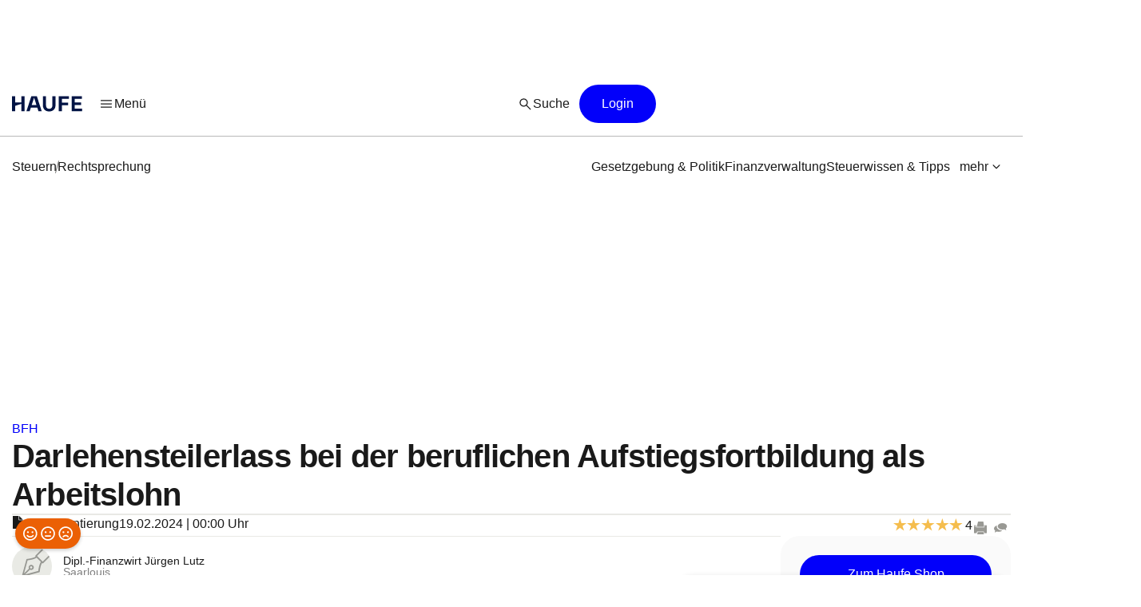

--- FILE ---
content_type: text/html;charset=UTF-8
request_url: https://www.haufe.de/steuern/rechtsprechung/erstattung-von-werbungskosten-als-arbeistlohn_166_615944.html
body_size: 37341
content:
<!DOCTYPE html>
<html lang="de">
<head>
    <title>Erstattung von Werbungskosten als Arbeistlohn | Steuern | Haufe</title>
<!--[if IE]><meta http-equiv="X-UA-Compatible" content="IE=edge"><![endif]-->
<meta http-equiv="content-type" content="text/html; charset=utf-8">
<meta name="viewport" content="width=device-width, initial-scale=1, user-scalable=yes">
<meta name="theme-color" content="#0f4486">

<link rel="preconnect" href="//privacy-proxy.usercentrics.eu">
<link rel="preload" as="font" href="/statics/master-20380/fonts/ABCFavorit-Regular.woff2">
<link rel="preload" as="font" href="/statics/master-20380/fonts/ABCFavorit-Medium.woff2">
<link rel="preload" as="font" href="/statics/master-20380/fonts/ABCFavorit-Bold.woff2">
<link rel="preload" as="font" href="/statics/master-20380/fonts/ABCFavorit-RegularItalic.woff2">
<link rel="preload" as="font" href="/statics/master-20380/fonts/glyphicons-regular.woff2">
<link rel="preload" as="font" href="/statics/master-20380/fonts/glyphicons-regular.woff">
<link rel='preload' href='//data-162d89b6ce.haufe.de/iomm/latest/manager/base/es6/bundle.js' as='script'
      id='IOMmBundle'>
<link rel='preload' href='//data-162d89b6ce.haufe.de/iomm/latest/bootstrap/loader.js' as='script'>
<link rel="preload" href="//privacy-proxy.usercentrics.eu/latest/uc-block.bundle.js" as="script">

<link rel="shortcut icon" type="image/png" href="/statics/master-20380/images/favicon_haufe_32x32.png">
<link rel="apple-touch-icon" sizes="256x256" type="image/png"
      href="https://www.haufe.de/statics/master-20380/images/favicon_haufe_256x256.png">

<script>
    
    var REQUIRE_BASE_URL = "/statics/master-20380/js/";
    var REQUIRE_BASE_URL_CSS = "/statics/master-20380/css/";
    var TAG_MANAGER_ENABLED = "true";

    function getCookie(name) {
        var nameEqual = name + "=";
        var cookieList = document.cookie.split(';');
        for (var i = 0; i < cookieList.length; i++) {
            var cookie = cookieList[i];
            while (cookie.charAt(0) === ' ') {
                cookie = cookie.substring(1, cookie.length);
            }
            if (cookie.indexOf(nameEqual) === 0) {
                return cookie.substring(nameEqual.length, cookie.length);
            }
        }
        return "";
    }

    
    hg = {};
    hg.IS_TRACKING_DEBUGMODE = false;
    hg.IS_TRACKING_ENABLED = true;
    hg.expandedCollapsibleContainterList = [];
    hg.highlightTerm = [];
    hg.matchesIE = navigator.userAgent.match(/MSIE\s?(\d+)(?:\.(\d+))?/i);
    hg.buildID = 'master-20380';

    
    hg.tracking = {};
    hg.tracking.UC_EC_MARKETING = "SJXtq4iOoZX";
    hg.tracking.UC_EC_STATISTICS = "wGNsI0zJ";
    hg.tracking.UC_PEGA = "Db6tG4Q7z";
    hg.tracking.UC_PEGA_PROFILING = 'tAQwdIR_y';
    hg.tracking.tcfVersion = 2;
    hg.tracking.newSession = !getCookie("sid");

    

    var PORTALS_USER_IS_INITIALIZED = true;
    var PORTALS_USER_URL = '';
    var PORTALS_USER_ALIAS = '';
    var PORTALS_USER_LOGGED_IN = false;

    
    var AUTOSUGGEST_ACTIVE = true;
    var AUTOSUGGEST_SERVICE_URL = '/suggest';


    /**
     * Common regex patterns definitions
     * !! only use regex and not strings !!
     */
    hg.regexpPattern = {
        input: {
            textarea: /^(?:[\w\sÀÈÌÒÙàèìòùÁÉÍÓÚÝáéíóúýÂÊÎÔÛâêîôû.,!:;€$%&„“\/()=\-–äüöÄÖÜß?´`'@"+*\<\>\xA7]{1,3000})$/,
            textareaMessage: /^(?:[\w\sÀÈÌÒÙàèìòùÁÉÍÓÚÝáéíóúýÂÊÎÔÛâêîôû\\€#+*~\}\]\[\{<>|.,!:;$%&\/()=\-äüöÄÖÜß?´`'@"\xA7]{1,3000})$/,
            aliasName: /(^[a-zA-Z0-9ÄäÜüÖöß]*$)/,
            lastName: /(^[a-zA-Z0-9ÀÈÌÒÙàèìòùÁÉÍÓÚÝáéíóúýÂÊÎÔÛâêîôûÃÑÕãñõÄËÏÖÜäëïöü¡¿çÇßØøÅåÆæÞþÐð\d\-\.\s'`]*$)/,
            firstName: /(^[a-zA-Z0-9ÀÈÌÒÙàèìòùÁÉÍÓÚÝáéíóúýÂÊÎÔÛâêîôûÃÑÕãñõÄËÏÖÜäëïöü¡¿çÇßØøÅåÆæÞþÐð\-\s'`]*$)/,
            emailAtlantic: /(([A-Za-z0-9_\-\.])+@([A-Za-z0-9\.\-])+[.]([A-Za-z0-9]){2,10})/,
            postalCode: /^(?:\d{5}$)/
        }
    };

    hg.font = {
        WOFF_MD5: 'cd43c3badc47956266d3f28efc50f5c5',
        WOFF2_MD5: 'baa5ecbdd981c345b552d66d35e1316b',
        FONT_FILE_PREFIX: 'hg_fonts'
    };
</script>

<script type="application/javascript" src="/statics/master-20380/js/vendor/require.js"></script>
<script type="application/javascript" src="/statics/master-20380/js/lib/hg.requirejsConfigPreload.js"></script>
<script type="application/javascript" src="/statics/master-20380/js/main.js"></script>

<script type="application/ld+json">
{
    "@context": "https://schema.org/",
    "@type": "CreativeWorkSeries",
    "name":"Darlehensteilerlass bei der beruflichen Aufstiegsfortbildung als Arbeitslohn"

    ,"aggregateRating": {
        "@type": "aggregateRating",
        "ratingValue": "4.5",
        "worstRating": "1",
        "bestRating": "5",
        "ratingCount": "4"
    }

}
</script><script type="application/ld+json">
{
"@context": "https://schema.org/",

"@type": "BreadcrumbList",
    "itemListElement":
    [
    
        {
        "@type": "ListItem",
        "position": 1,
        "item":
        {
        "@id": "https://www.haufe.de/steuern/",
        "name": "Steuern"
        }
        } ,
        {
        "@type": "ListItem",
        "position": 2,
        "item":
        {
        "@id": "https://www.haufe.de/steuern/rechtsprechung/",
        "name": "Rechtsprechung"
        }
        } ,
        {
        "@type": "ListItem",
        "position": 3,
        "item":
        {
        "@id": "https://www.haufe.de/steuern/rechtsprechung/erstattung-von-werbungskosten-als-arbeistlohn_166_615944.html",
        "name": "Darlehensteilerlass bei der beruflichen Aufstiegsfortbildung als Arbeitslohn"
        }
        } 
    ]

}
    </script><script id="usercentrics-cmp" data-settings-id="h8E7zygls"
            src="https://app.usercentrics.eu/browser-ui/latest/loader.js" data-tcf-enabled></script>
    <script type="application/javascript"
            src="https://privacy-proxy.usercentrics.eu/latest/uc-block.bundle.js"></script>
    <script>
        // additional configs for the Smart Data Protector
        uc.blockOnly([
            'BJz7qNsdj-7', //YouTube
            'nhLMP6qX',
            'qxiCD5aN_'
        ]);
    </script>
<script type='text/javascript' src="//data-162d89b6ce.haufe.de/iomm/latest/bootstrap/loader.js"></script>
<script type="text/javascript" src="/statics/master-20380/js/lib/hg.trackingUtils.js"></script>

<script>
    const featureObj ={};
    let featureArr = [];
    if (featureObj) {
        featureArr = Object.keys(featureObj).map((key) => [key, featureObj[key]]);
    }
    var dataLayer = window.dataLayer || [];
    let env = 'prod';
    if (window.location.hostname.includes("qa")
        || window.location.hostname.includes("test")
        || window.location.hostname.includes("local")) {
        env = "dev"
    } else if (window.location.hostname.includes("stage")) {
        env = "stage";
    }

  //additional metainfo for top thema
   

  let regwallVisibility= null;
  if("News" === 'Chapter') {
    //check if the clientside conditions can be evaluated if yes than check if the backend conditions are fullfilled
    regwallVisibility = true;
    const sourceCookie = getCookie('em_src');
    const regwallState = getCookie('regwall_state') || '';
    const trialRunning = regwallState.includes('state=1');
    const urlParams = new URLSearchParams(window.location.search);
    const isNewsletter = urlParams.get('em_src') === 'nl' || sourceCookie === 'nl';

    if (isNewsletter || trialRunning) {
      regwallVisibility = false;
    }
  }

    window.dataLayer.push({
      "event": "initialMeta",
      "general": {
        "environment": env,
        "vsId": "master-20311",
        "siteId": "haufe.de_steuern",
        "businessUnit": "CCP",
        "brand": "Haufe",
        "abTest": featureArr,
        "abTestList": featureObj,
        "portal": "Steuern",
        "subportal": "Rechtsprechung",
      },
      "page": {
        "techData": ["News", "nein"],
        "docType": "News",
        "purpose": "Content Angebot",
        "keyword": ['Werbungskosten','Darlehen','Erlass','Einkommensteuer'],
        "revision": "19.02.2024",
        "pageId": "steuern/rechtsprechung/News/Erstattung von Werbungskosten als Arbeistlohn",
        "contentRating": ["4.5", "15.02.2024"],
        "contentType": "free",
        "hasRegWall": regwallVisibility,
      },
      "user": {
        "uid": "",
        "atlanticId": "",
      }
    });
</script><script>
        // Adds the target for Media Sales (keywords are our current subportal)
        (window.__ba = window.__ba || {}).publisher = window.__ba.publisher || {};
        window.__ba.publisher.section = "steuern";
        window.__ba.publisher.keywords = true ? "rechtsprechung" : '';
    </script>
    <script type="text/javascript" src="https://storage.googleapis.com/ba_utils/haufe.de.js"></script>
    <script type="text/javascript">
        const callback = (tcData, success) => {
          if(success && tcData.eventStatus === "tcloaded" || tcData.eventStatus === "useractioncomplete") {
            if (Object.keys(tcData.vendor.consents).length > 0) {
              if (window.__ba) {
                window.dispatchEvent(new Event('__baCMPReady'));
              }
            }
          }
        }
        __tcfapi('addEventListener', 2, callback);
    </script>
<!--[if IE 8]>
<script>
window.location = "/statics/master-20380/no_ie8.html";
</script>
<![endif]-->

<meta name="google-site-verification" content="Aa2R1El1t-k-C6qr_cWQNe-5iBmiMC5hY27HnSFwEWA">
<meta name="author" content="www.haufe.de">
<meta name="dcterms.creator" content="Copyright Haufe-Lexware GmbH & Co. KG - all rights reserved">
<meta http-equiv="content-language" content="de">
<meta name="robots" content="index, noarchive, max-snippet:-1, max-video-preview:-1, max-image-preview:large, follow">
    <meta name="description" content="Der allein vom Bestehen der Abschlussprüfung abhängige Darlehensteilerlass bei der beruflichen Aufstiegsfortbildung ist Ersatz von Werbungskosten aus in der Erwerbssphäre liegenden Gründen und führt daher zu Arbeitslohn. Hintergrund: Erstattung von Werbungskosten   Der Rückfluss beziehungsweise die Erstattung (der ...">
    <meta name="keywords" content="Werbungskosten, Darlehen, Erlass, Einkommensteuer">
    <meta name="revisit-after" content="1 days">
    <meta property="og:image" content="https://www.haufe.de/image/logo-kfwbank-von-innen-237918-2.jpg?width=650&digest=7mlaNEb4WLT_ZsG9imyOk8dYLEqw57dtJGCjI3FNDn8%3D">
    <meta property="og:type" content="article">
    <meta property="og:site_name" content="Haufe.de News und Fachwissen">
    <meta property="og:title" content="Erstattung von Werbungskosten als Arbeistlohn | Steuern | Haufe">
    <meta property="og:locale" content="de_DE">
    <meta property="fb:page_id" content="100000346943801">
    <meta property="og:url" content="https://www.haufe.de/steuern/rechtsprechung/erstattung-von-werbungskosten-als-arbeistlohn_166_615944.html">
    <meta property="og:description" content="Der allein vom Bestehen der Abschlussprüfung abhängige Darlehensteilerlass bei der beruflichen Aufstiegsfortbildung ist Ersatz von Werbungskosten aus in der Erwerbssphäre liegenden Gründen und führt daher zu Arbeitslohn. Hintergrund: Erstattung von Werbungskosten   Der Rückfluss ...">
    <meta name="twitter:card" content="summary_large_image">
    <meta name="twitter:title" content="Erstattung von Werbungskosten als Arbeistlohn | Steuern | Haufe">
    <meta name="twitter:site" content="@haufe">
    <meta name="twitter:description" content="Der allein vom Bestehen der Abschlussprüfung abhängige Darlehensteilerlass bei der beruflichen Aufstiegsfortbildung ist Ersatz von Werbungskosten aus in der Erwerbssphäre liegenden Gründen und ...">
    <meta name="twitter:image" content="https://www.haufe.de/image/logo-kfwbank-von-innen-237918-2.jpg?width=650&digest=7mlaNEb4WLT_ZsG9imyOk8dYLEqw57dtJGCjI3FNDn8%3D">
    <link href="/statics/master-20380/css/hg_theme.css" rel="stylesheet">

<script type="application/ld+json">
{
"@context": "http://schema.org" ,
    "@type": "Article",
"publisher": {
  "@type": "Organization",
  "@id": "https://www.haufe.de/impressum_24_312.html",
  "url" : "https://www.haufe.de/",
  "name": "Haufe",
  "legalName": "Haufe-Lexware GmbH & Co. KG",
  "address": {
      "@type": "PostalAddress",
      "addressLocality": "Freiburg im Breisgau",
      "postalCode": "79111",
      "streetAddress": "Munzinger Str. 9"
    },
  "contactPoint": {
      "@type": "ContactPoint",
      "telephone": "+49 800 5050-445",
      "contactType": "Customer Service",
      "contactOption": "toll-free"
    },
  "parentOrganization": {
      "@type": "Organization",
      "legalName": "Haufe Group SE",
      "name": "Haufe Group",
      "url": "https://www.haufegroup.com/de/home"
    },
  "logo": {
      "@type": "ImageObject",
      "url": "https://www.haufe.de/statics/master-20380/images/logo_haufe_structured_data.png",
      "width": 188,
      "height": 60
    }
,
"publishingPrinciples":{
    "@type":"url",
    "@id":"https://www.haufe.de/haufe-editorial-code-of-conduct_24_537298.html"
},
"ethicsPolicy":{
    "@type":"url",
    "@id":"https://resources.haufegroup.com/HaufeGroup-Verhaltenskodex-Mitarbeiter-v.2.0.pdf"
},
"correctionsPolicy":"Korrektur von Fehlern: Die Redakteurinnen und Redakteure arbeiten nach bestem Wissen und Gewissen und sind der Neutralit\u00E4t verpflichtet. M\u00F6gliche Fehler werden nachvollziehbar korrigiert, sobald die Redaktion sie selbst entdeckt oder von Leser:innen darauf hingewiesen wird.",
"ownerShipFundingInfo":"Die Themenportale sind ein redaktionelles Angebot der Haufe-Lexware GmbH & Co. KG, eines Unternehmens der Haufe Group SE (gegr\u00FCndet als Rudolf Haufe Verlag GmbH 1954).",
"founder":{
    "@type":"Person",
    "name":"Rudolf Haufe"
},
"actionableFeedbackPolicy":"Interaktion mit Leser:innen: Alle Leserinnen und Leser k\u00F6nnen per E-Mail an info@haufe.de, in der Kommentarfunktion auf den Portalen oder in Social Media mit der Redaktion Kontakt aufnehmen."



},
    "headline": "Darlehensteilerlass bei der beruflichen Aufstiegsfortbildung als Arbeitslohn",
    "description":"Der allein vom Bestehen der Abschlusspr\u00FCfung abh\u00E4ngige Darlehensteilerlass bei der beruflichen Aufstiegsfortbildung ist Ersatz von Werbungskosten aus in der Erwerbssph\u00E4re liegenden Gr\u00FCnden und f\u00FChrt daher zu Arbeitslohn.",
    
            "articleBody":"Hintergrund: Erstattung von Werbungskosten \u00A0Der R\u00FCckfluss beziehungsweise die Erstattung (der Ersatz) von als Werbungskosten abziehbaren Aufwendungen aus in der Erwerbssph\u00E4re liegenden Gr\u00FCnden ist nach st\u00E4ndiger Rechtsprechung des BFH als Einnahme bei der Einkunftsart zu erfassen, bei der die Werbungskosten fr\u00FCher abgezogen worden sind. So f\u00FChren u.a. Leistungen aus einem Stipendium dann zu Arbeitslohn im Sinne von \u00A7 19 Abs. 1 Satz 1 Nr. 1 EStG, wenn das Stipendium dem Ersatz von Werbungskosten bei den Eink\u00FCnften aus nichtselbst\u00E4ndiger Arbeit aus in der Erwerbssph\u00E4re liegenden Gr\u00FCnden dient.Sachverhalt: Darlehenserlass der Kreditanstalt f\u00FCr Wiederaufbau beim sog. Aufstiegs-BAf\u00F6GDie Kl\u00E4gerin erzielte im Streitjahr 2018 Eink\u00FCnfte aus nichtselbst\u00E4ndiger Arbeit.Im Jahr 2014 nahm sie an einer Aufstiegsfortbildung an der Akademie (Y) zur gepr\u00FCften Industriemeisterin Metall teil, im Jahr 2015 an einer solchen zur gepr\u00FCften Technischen Betriebswirtin IHK. F\u00FCr die Teilnahme an den Fortbildungen nahm die Kl\u00E4gerin ihren Urlaub bzw. Zeiten aus ihrem Arbeitszeitkonto in Anspruch. W\u00E4hrend der Dauer der Fortbildungen, die nicht auf Weisung des Arbeitgebers erfolgten, erhielt die Kl\u00E4gerin weiterhin Arbeitslohn.Die Investitions- und F\u00F6rderbank Niedersachsen (N-Bank) bewilligte der Kl\u00E4gerin mit Bescheiden vom 27.6.2014 sowie vom 26.6.2015 \u00FCber die F\u00F6rderung der beruflichen Aufstiegsfortbildung aufgrund des AFBG eine Aufstiegsfortbildungsf\u00F6rderung f\u00FCr die Kosten der Lehrveranstaltungen. Die Kl\u00E4gerin erhielt im Jahr 2014 Zusch\u00FCsse i.H.v. 1.598,20 EUR und Darlehen i.H.v. 3.641,80 EUR. F\u00FCr das Jahr 2015 erhielt sie Zusch\u00FCsse i.H.v. 1.094,95 EUR und Darlehen i.H.v. 2.495,05 EUR.Die Kreditanstalt f\u00FCr Wiederaufbau (KfW) gew\u00E4hrte der Kl\u00E4gerin auf ihre Antr\u00E4ge hin mit Rahmendarlehensvertr\u00E4gen vom 23.7.2014 und vom 26.6.2015 daraufhin jeweils Ma\u00DFnahmedarlehen in H\u00F6he von 3.641,80 EUR und 2.495,05 EUR.In den Vertr\u00E4gen hierzu hei\u00DFt es: \"Hat der Darlehensnehmer die Fortbildungspr\u00FCfung bestanden, wird ihm gegen Vorlage des Pr\u00FCfungszeugnisses 25 Prozent des zu diesem Zeitpunkt noch nicht f\u00E4llig gewordenen Darlehens f\u00FCr die Lehrgangs- und Pr\u00FCfungsgeb\u00FChren nach \u00A7 12 Abs. 1 Satz 1 Nr. 1 AFBG i. V. mit \u00A7 30 Abs. 1 AFBG erlassen.\"In der Einkommensteuererkl\u00E4rung f\u00FCr 2014 machte die Kl\u00E4gerin als Werbungskosten bei ihren Eink\u00FCnften aus nichtselbst\u00E4ndiger Arbeit Fortbildungskosten in H\u00F6he von 4.742 EUR geltend. Hierin war neben weiteren Aufwendungen auch eine Zahlung an die Y in H\u00F6he von 5.240 EUR abz\u00FCglich des von der N-Bank gezahlten Zuschusses in H\u00F6he von 1.598,20 EUR enthalten. Das Finanzamt (FA) ber\u00FCcksichtigte die Fortbildungskosten im Einkommensteuerbescheid 2014 antragsgem\u00E4\u00DF.In der Einkommensteuererkl\u00E4rung f\u00FCr 2015 machte die Kl\u00E4gerin als Werbungskosten bei den Eink\u00FCnften aus nichtselbst\u00E4ndiger Arbeit Fortbildungskosten in H\u00F6he von 8.239 EUR geltend. Hierin war neben weiteren Aufwendungen wiederum eine Zahlung an die Y in H\u00F6he von 3.590 EUR enthalten. Auch diese Aufwendungen wurden antragsgem\u00E4\u00DF als Werbungskosten ber\u00FCcksichtigt.2018 teilte die KfW der Kl\u00E4gerin mit, dass ihr nach bestandenen Abschlusspr\u00FCfungen gem\u00E4\u00DF \u00A7 13b Abs. 1 AFBG 40 % der valutierenden Darlehen f\u00FCr die Lehrgangs- und Pr\u00FCfungsgeb\u00FChren erlassen w\u00FCrden. Der Erlass betrug f\u00FCr die Fortbildung zur gepr\u00FCften Industriemeisterin Metall 557,68 EUR und f\u00FCr die Fortbildung zur gepr\u00FCften Technischen Betriebswirtin IHK 646,64 EUR.In ihrer Einkommensteuererkl\u00E4rung f\u00FCr das Streitjahr 2018 vertrat die Kl\u00E4gerin die Auffassung, der teilweise Erlass der KfW-Darlehen sei der privaten Lebensf\u00FChrung zuzuordnen und nicht den Eink\u00FCnften aus nichtselbst\u00E4ndiger Arbeit.Mit Einspruchsentscheidung erh\u00F6hte das FA den Bruttoarbeitslohn der Kl\u00E4gerin um den Betrag der Darlehenserlasse der KfW von insgesamt 1.204 EUR (unter gleichzeitiger Minderung des Bruttoarbeitslohns des Ehemanns der Kl\u00E4gerin, dem es zuvor im Einkommensteuerbescheid 2018 irrt\u00FCmlich den erlassenen Betrag zugerechnet hatte).Mit der Klage hatte die Kl\u00E4gerin Erfolg. Das Finanzgericht (FG) war der Ansicht, ein aufgrund bestandener Fortbildungspr\u00FCfung gew\u00E4hrter Darlehenserlass nach \u00A7 13b Abs. 1 AFBG stelle keine Einnahme bei der Einkunftsart dar, bei der die durch das Darlehen finanzierten Lehrgangs- und Pr\u00FCfungsgeb\u00FChren steuermindernd ber\u00FCcksichtigt worden seien. Ein solcher Darlehenserlass sei auch nicht als sonstige Leistung nach \u00A7 22 Nr. 3 EStG zu besteuern.Entscheidung: Erlass der gew\u00E4hrten Darlehen ist als Arbeitslohn anzusehenDer BFH gibt dem Finanzamt Recht. Das FG hat den teilweisen Erlass der von der KfW f\u00FCr die Fortbildungen der Kl\u00E4gerin gew\u00E4hrten Darlehen zu Unrecht nicht als Arbeitslohn angesehen.Die N-Bank bewilligte der Kl\u00E4gerin in den Jahren 2014 und 2015 Aufstiegsfortbildungsf\u00F6rderung f\u00FCr die Kosten der Lehrveranstaltungen ihrer Fortbildungen zur gepr\u00FCften Industriemeisterin Metall sowie zur gepr\u00FCften Technischen Betriebswirtin IHK (Ma\u00DFnahmebeitrag). Bei diesen Kosten handelt es sich unstreitig um Werbungskosten der Kl\u00E4gerin nach \u00A7 9 Abs. 1 Satz 1 EStG bei ihren Eink\u00FCnften aus nichtselbst\u00E4ndiger Arbeit.Der Ma\u00DFnahmebeitrag bestand aus einem Anspruch auf F\u00F6rderung der Lehrgangs- und Pr\u00FCfungsgeb\u00FChren bis zu einem Gesamtbetrag von 10.226 EUR und wurde in H\u00F6he von 30,5% als Zuschuss geleistet. Gem\u00E4\u00DF \u00A7 12 Abs. 1 Satz 3 AFBG besteht der Ma\u00DFnahmebeitrag dar\u00FCber hinaus aus einem Anspruch auf Abschluss eines Darlehensvertrags mit der KfW nach Ma\u00DFgabe des \u00A7 13 AFBG. Die infolgedessen von der KfW angebotenen Darlehen f\u00FCr die nach den von der N-Bank geleisteten Zusch\u00FCssen verbleibenden Kosten der Lehrveranstaltungen nahm die Kl\u00E4gerin in Anspruch.Als Folge der bestandenen Abschlusspr\u00FCfungen erlie\u00DF die KfW der Kl\u00E4gerin gem\u00E4\u00DF \u00A7 13b Abs. 1 AFBG 40 % der valutierenden Darlehen f\u00FCr die Lehrgangs- und Pr\u00FCfungsgeb\u00FChren nach \u00A7 12 Abs. 1 Satz 1 Nr. 1 AFBG.Nicht nur die in den Jahren 2014 und 2015 von der N-Bank geleisteten Zusch\u00FCsse zu den Kosten der Lehrveranstaltungen, sondern auch die im Streitjahr 2018 gew\u00E4hrten teilweisen Erlasse der valutierenden Darlehen seitens der KfW beruhen auf in der Erwerbssph\u00E4re liegenden Gr\u00FCnden.Individuelle F\u00F6rderung nach dem AFBGSo ist Ziel der individuellen F\u00F6rderung nach dem AFBG, Teilnehmende an Ma\u00DFnahmen der beruflichen Aufstiegsfortbildung u.a. durch Beitr\u00E4ge zu den Kosten einer Ma\u00DFnahme finanziell zu unterst\u00FCtzen. Die Kosten der Lehrveranstaltung werden durch den F\u00F6rderungsbetrag \"Ma\u00DFnahmebeitrag\" in Form eines Zuschusses und eines erg\u00E4nzenden Anspruchs auf ein w\u00E4hrend der Dauer der Ma\u00DFnahme sowie einer anschlie\u00DFenden Karenzzeit von zwei Jahren zins- und tilgungsfreies Darlehen gef\u00F6rdert. Bei Bestehen der Fortbildungspr\u00FCfung sieht \u00A7 13b Abs. 1 AFBG einen teilweisen Erlass (im Streitjahr 2018 von 40 %) des zu diesem Zeitpunkt noch nicht f\u00E4llig gewordenen Darlehens f\u00FCr die Lehrgangs- und Pr\u00FCfungsgeb\u00FChren vor. Die F\u00F6rderung endet, wenn die Ma\u00DFnahme vor dem Ablauf der vertraglichen Dauer vom Teilnehmer abgebrochen oder vom Tr\u00E4ger gek\u00FCndigt wurde. Die regelm\u00E4\u00DFige Teilnahme an der gef\u00F6rderten Ma\u00DFnahme hat der Teilnehmer nachzuweisen.Unter Bezugnahme auf verschiedene Bundestagsdrucksachen f\u00FChrt der BFH aus, dass der Darlehensteilerlass nicht nur bezweckte, die Attraktivit\u00E4t beruflicher Aufstiegsfortbildungen weiter zu steigern und noch mehr Menschen f\u00FCr Fortbildungen zu gewinnen, sondern auch die F\u00F6rderung st\u00E4rker am Erfolg der Fortbildungsma\u00DFnahme zu orientieren. Hierdurch sollten zus\u00E4tzliche Anreize gegeben werden, eine berufliche Fortbildung durchzuf\u00FChren und erfolgreich abzuschlie\u00DFen, und damit das Ziel des AFBG, n\u00E4mlich die tats\u00E4chliche H\u00F6herqualifizierung (der berufliche Aufstieg) der Gef\u00F6rderten, noch besser erreicht werden.Der Anreiz, nicht nur an der gef\u00F6rderten Vorbereitungsma\u00DFnahme teilzunehmen, sondern die Aufstiegspr\u00FCfung auch erfolgreich zu meistern, sollte in der Folge durch stetige Anhebungen des Bestehenserlasses (\"Erfolgsbonus\") immer weiter gesteigert werden. Zugleich sollten damit die Kosten f\u00FCr den Lehrgang und die m\u00F6gliche Darlehenslast nach erfolgreichem Abschluss einer Aufstiegsqualifizierung f\u00FCr erfolgreiche Teilnehmer weiter gesenkt werden.Der Erlass h\u00E4ngt dementsprechend gem\u00E4\u00DF \u00A7 13b Abs. 1 AFBG dem Grunde nach allein vom Bestehen der Abschlusspr\u00FCfung und nicht von der finanziellen Bed\u00FCrftigkeit oder den pers\u00F6nlichen Lebensumst\u00E4nden des Darlehensnehmers ab. Er ist zudem der H\u00F6he nach an dem konkreten Darlehen ausgerichtet.Hinweis: Leistungen der KfW weisen hinreichenden Erwerbsbezug aufMit den durch die Ma\u00DFnahmebeitr\u00E4ge einschlie\u00DFlich des Bestehenserlasses gef\u00F6rderten Fortbildungen strebte die Kl\u00E4gerin eine H\u00F6herqualifizierung und damit eine Verbesserung ihrer beruflichen M\u00F6glichkeiten an. Nach alledem wiesen auch die Leistungen der KfW damit einen hinreichenden Erwerbsbezug auf.BFH, Urteil v. 23.11.2023, VI R 9\/21; ver\u00F6ffentlicht am 15.2.2024Alle am 15.2.2024 ver\u00F6ffentlichten Entscheidungen des BFH mit Kurzkommentierungen"
        ,
    "author":
    
                {
                "@type": "Person",
                "name": "Dipl.-Finanzwirt J\u00FCrgen Lutz"
                
                }
            ,
        "image":
        [
        
                "https://www.haufe.de/image/logo-kfwbank-von-innen-237918-2.jpg?width=1200&digest=zmCIqL0JcpfIMAsU64V4tvmYw53khG0l6_hj0f_yvFo%3D",
                "https://www.haufe.de/image/logo-kfwbank-von-innen-237918-2.jpg?trafo=1x1&width=1200&digest=UkwBM406VqrA3RPcZLXnq_53qTpnfWOB8qjHUFeLbdY%3D",
                "https://www.haufe.de/image/logo-kfwbank-von-innen-237918-2.jpg?trafo=4x3&width=1200&digest=oz2akF6lwOrwxzoN62AgshIvwiGGmMO-ibjEqPm9o1M%3D",
                "https://www.haufe.de/image/logo-kfwbank-von-innen-237918-2.jpg?trafo=16x9&width=1200&digest=Zn7ssYmbXy6ehVg0WLHiTdFcvETpX_RVt0qUS1nufSk%3D"
                
        ]
    ,
    "datePublished": "2024-02-15T10:32:19.000+01:00"
,
    "dateModified": "2024-02-19T00:00:00.000+01:00"
}
</script>

<link rel="canonical" href="https://www.haufe.de/steuern/rechtsprechung/erstattung-von-werbungskosten-als-arbeistlohn_166_615944.html">
<script type="text/javascript">
        function verifyCaptcha(formId) {
            var containerId = "captcha" + formId;
            $("#" + containerId).removeClass("hidden").addClass("frc-captcha");
            const element = document.getElementById(containerId);
            const options = {
                startMode: "none",
                language: "de",
                sitekey: "FCMPSCFFQJ6EGCT0",
            }
            const widget = new friendlyChallenge.WidgetInstance(element, options);
        }

        window.addEventListener('load', () => {
            var captchaItems = document.querySelectorAll('.captcha-button');

            for (var item of captchaItems) {
                
                if (item.classList.contains('captchaRegwall-btn')) {
                    item.addEventListener('click', function (event) {
                        event.preventDefault();
                        var formId = $(this).attr("data-form-id");
                        verifyCaptcha(formId);
                        $(this).addClass("hidden");
                    });
                } else {
                    item.addEventListener('click', function (event) {
                        event.preventDefault();
                        var formId = $(this).attr("data-form-id");
                        var form = $('#form-newsletter-' + formId);
                        
                        var formGroup = $(".footer-newsletter-flex .form-group", form);
                        if (formGroup.length > 0) {
                            formGroup.css("flex", "1");
                        }
                        if (form.parsley().validate()) {
                            $("#newsletter-email-" + formId, form).prop('readonly', true);
                            $("#fld-agbs-" + formId, form).on('click', function () {
                                
                                this.checked = !this.checked;
                            });

                            var functionName = "verifyCallback" + formId;
                            verifyCaptcha(formId);
                            $(this).addClass("hidden");
                        }
                    });
                }
            }
        })
    </script>
    <!-- from unpkg -->
    <script type="module" src="https://unpkg.com/friendly-challenge@0.9.9/widget.module.min.js" async defer></script>
    <script nomodule src="https://unpkg.com/friendly-challenge@0.9.9/widget.min.js" async defer></script>
<script>
    hg.regexpPattern.password = {
        strong: /^(?=.{8,})(?=.*[a-zA-Z])(?=.*[0-9]).*$/,
        enough: /(?=.{8,}).*/
    };
</script><!--Script for Inputfield Toggles -->
<script>

  function toggleHasValueClass(input) {
    const inputFieldDiv = input.closest('.input-container');
    if (input.value) {
      inputFieldDiv.classList.add('has-value');
    } else {
      inputFieldDiv.classList.remove('has-value');
    }
  }

  // Clear input field on icon click
  function clearInput(inputId) {
    const input = document.getElementById(inputId);
    if (input) {
      input.value = '';
      toggleHasValueClass(input);
    }
  }

  window.addEventListener('load', function () {
    const inputFields = document.querySelectorAll('.input-container .input-field');
    inputFields.forEach(input => {
        input.addEventListener('input', function () {
            toggleHasValueClass(input);
      });
    });
  });

  //toggle function to mask the password
function togglePasswordVisibility(id) {
  const passwordField = document.getElementById(id);
  const passwordIcon = passwordField.nextElementSibling.firstElementChild;
  const hiddenIcon = passwordIcon.nextElementSibling;

  if (passwordField.type === 'password') {
    passwordField.type = 'text';
    passwordIcon.classList.add("hidden");
    hiddenIcon.classList.remove("hidden");
  } else {
    passwordField.type = 'password';
    passwordIcon.classList.remove("hidden");
    hiddenIcon.classList.add("hidden");
  }
}

  //prevents the input field from losing focus when the icon is clicked
  window.onload = function () {
    document.querySelectorAll('.toggle-icon').forEach(icon => {
      icon.addEventListener('mousedown', function (event) {
        event.preventDefault();
      });
    });
  }
</script>

<script src="/statics/master-20380/js/lib/hg.fontLoader.js"></script>
<script>
    hg.fontLoader = hg.fontLoader || new hg.FontLoader();
    if (hg.matchesIE && hg.matchesIE[1] !== "8") {
        hg.fontLoader.setSpecialMode();
        hg.fontLoader.initialiseFontLoading();
    }
</script>

<!--[if IE]>
<script src="/statics/master-20380/js/vendor/html5shiv-printshiv.min.js"></script>
<![endif]-->
<!--[if IE 9]>
<script src="/statics/master-20380/js/vendor/picturefill.min.js"></script>
<![endif]-->

<noscript>
    <link href="/statics/master-20380/css/hg_fonts_woff.css" rel="stylesheet"/>
</noscript>

<script>
        var domain = window.location.hostname;
        if (domain.indexOf(".haufe-group.com") > -1 || domain.indexOf("localhost") > -1) {
            var vid = getCookie("vid");
            if (vid == "") {
                vid = generateUUID();
                document.cookie = "vid=" + vid + "; expires=Fri, 31 Dec 9999 23:59:59 GMT; path=/";
            }
            var sid = getCookie("sid");
            if (sid == "") {
                sid = generateUUID();
                document.cookie = "sid=" + sid + "; path=/";
            }
        }

        //generate random UUID
        function generateUUID() {
            var arr = new Uint8Array(8)
            window.crypto.getRandomValues(arr)
            var hex = '';
            for (var i = 0; i < arr.length; i++) {
                hex += ('00' + arr[i].toString(16)).substr(-2)
            }
            return hex;
        }
    </script>
</head>
    <body  class="hyphenate">
<noscript><iframe src="https://wwi.haufe.de/wwi.js?id=GTM-WLP5MWH" height="0" width="0" style="display:none;visibility:hidden"></iframe></noscript>
        <section class="content-wrapper">
    <div class="foundation-components-navigation">
        <div id='Ads_BA_BS'>
        </div>
<div id="sky">
        <div id='Ads_BA_SKY' class="skyscraper-advertisement"></div>
    </div>
<div id="iewarn" class="warning-container no-margin-horizontal hidden">
    <figure class="pull-left"><span class="glyphicons glyphicons-exclamation-sign"></span></figure>
    <div class="warning-message">Sie verwenden eine veraltete Browser-Version. Dies kann unter Umständen zu Einschränkungen in der Funktion sowie Darstellung führen. Daher empfehlen wir Ihnen, einen aktuellen Browser wie z.B. Microsoft Edge zu verwenden.</div>
        <button aria-label="Close" class="close" type="button"><span
            aria-hidden="true">×</span></button>
</div><header id="header" class="header-wrapper" role="banner">
    <nav id="mainHead" class="navbar" role="navigation">
        <section class="navbar-main">
            <div class="navbar-main__leftside">
                <a class="navbar-brand" id="logo" href="https://www.haufe.de/steuern/" title="Steuern Startseite" data-mxp-cid="navigation_free_news_home">
    <svg id="brand-logo-haufe" xmlns="http://www.w3.org/2000/svg" viewBox="0 0 5250 1000">
                <defs>
                    <style>
                        .cls-1 {
                            fill: #001344;
                        }
                    </style>
                </defs>
                <g id="haufe-logo">
                    <path class="cls-1" d="M620,500l-416,135v349H0V0h204v404h416V0h204v984h-204v-484Z"/>
                    <path class="cls-1" d="M1270,0h364l320,984h-214l-77-236h-422l-77,236h-214L1270,0ZM1608,576l-155-480h-2l-155,480h312Z"/>
                    <path class="cls-1" d="M2031,590V0h204v598c0,146,80,232,210,232s210-86,210-232V0h204v590c0,254-160,410-414,410s-414-156-414-410Z"/>
                    <path class="cls-1" d="M3075,0h663v172h-459v252h410v172h-410v388h-204V0Z"/>
                    <path class="cls-1" d="M3918,0h680v172h-476v232h422v172h-422v236h486v172h-690V0Z"/>
                </g>
            </svg>
        </a><div class="navigation-burger--wrapper">
    <div class="dropdown">
<button  class="linkButton  linkButton--branded hidden-xs burgerButton leadingIcon--padded" role="button" aria-label="Menü" title="Menü" data-toggle="dropdown" data-mxp-cid="navigation_free_news_openMain">
            <div class="iconV2 icon--20px  linkButton__leadingIcon " >
    <svg xmlns="http://www.w3.org/2000/svg" width="24" height="24" viewBox="0 0 24 24" fill="none">
        <path d="M4.25 17.6345C4.0375 17.6345 3.85942 17.5626 3.71575 17.4187C3.57192 17.2751 3.5 17.0969 3.5 16.8842C3.5 16.6717 3.57192 16.4936 3.71575 16.35C3.85942 16.2065 4.0375 16.1347 4.25 16.1347H19.75C19.9625 16.1347 20.1406 16.2066 20.2843 16.3502C20.4281 16.4941 20.5 16.6723 20.5 16.885C20.5 17.0975 20.4281 17.2756 20.2843 17.4192C20.1406 17.5627 19.9625 17.6345 19.75 17.6345H4.25ZM4.25 12.75C4.0375 12.75 3.85942 12.6781 3.71575 12.5342C3.57192 12.3904 3.5 12.2122 3.5 11.9997C3.5 11.7871 3.57192 11.609 3.71575 11.4655C3.85942 11.3218 4.0375 11.25 4.25 11.25H19.75C19.9625 11.25 20.1406 11.3219 20.2843 11.4657C20.4281 11.6096 20.5 11.7877 20.5 12.0002C20.5 12.2129 20.4281 12.391 20.2843 12.5345C20.1406 12.6781 19.9625 12.75 19.75 12.75H4.25ZM4.25 7.86523C4.0375 7.86523 3.85942 7.7934 3.71575 7.64973C3.57192 7.5059 3.5 7.32764 3.5 7.11498C3.5 6.90248 3.57192 6.72439 3.71575 6.58073C3.85942 6.43723 4.0375 6.36548 4.25 6.36548H19.75C19.9625 6.36548 20.1406 6.4374 20.2843 6.58123C20.4281 6.7249 20.5 6.90306 20.5 7.11573C20.5 7.32823 20.4281 7.50631 20.2843 7.64998C20.1406 7.79348 19.9625 7.86523 19.75 7.86523H4.25Z" fill="#262626"/>
</svg></div><span class="linkButton__text">Menü</span></button>
<button
            id=""
            class=" icon-button--borderless icon-button  icon-button--large hidden-sm hidden-md hidden-lg burgerButton"
            title="Menü"
            role="button"
            aria-label="Menü"
            data-toggle="dropdown" data-mxp-cid="navigation_free_news_openMain">
        <div class="iconV2 icon--28px " >
    <svg xmlns="http://www.w3.org/2000/svg" width="24" height="24" viewBox="0 0 24 24" fill="none">
        <path d="M4.25 17.6345C4.0375 17.6345 3.85942 17.5626 3.71575 17.4187C3.57192 17.2751 3.5 17.0969 3.5 16.8842C3.5 16.6717 3.57192 16.4936 3.71575 16.35C3.85942 16.2065 4.0375 16.1347 4.25 16.1347H19.75C19.9625 16.1347 20.1406 16.2066 20.2843 16.3502C20.4281 16.4941 20.5 16.6723 20.5 16.885C20.5 17.0975 20.4281 17.2756 20.2843 17.4192C20.1406 17.5627 19.9625 17.6345 19.75 17.6345H4.25ZM4.25 12.75C4.0375 12.75 3.85942 12.6781 3.71575 12.5342C3.57192 12.3904 3.5 12.2122 3.5 11.9997C3.5 11.7871 3.57192 11.609 3.71575 11.4655C3.85942 11.3218 4.0375 11.25 4.25 11.25H19.75C19.9625 11.25 20.1406 11.3219 20.2843 11.4657C20.4281 11.6096 20.5 11.7877 20.5 12.0002C20.5 12.2129 20.4281 12.391 20.2843 12.5345C20.1406 12.6781 19.9625 12.75 19.75 12.75H4.25ZM4.25 7.86523C4.0375 7.86523 3.85942 7.7934 3.71575 7.64973C3.57192 7.5059 3.5 7.32764 3.5 7.11498C3.5 6.90248 3.57192 6.72439 3.71575 6.58073C3.85942 6.43723 4.0375 6.36548 4.25 6.36548H19.75C19.9625 6.36548 20.1406 6.4374 20.2843 6.58123C20.4281 6.7249 20.5 6.90306 20.5 7.11573C20.5 7.32823 20.4281 7.50631 20.2843 7.64998C20.1406 7.79348 19.9625 7.86523 19.75 7.86523H4.25Z" fill="#262626"/>
</svg></div></button>
<button id="burgerCloseButton" class="linkButton  linkButton--branded hidden hidden-xs active leadingIcon--padded" role="button" aria-label="Menü" title="Menü" data-toggle="dropdown" data-mxp-cid="navigation_free_news_closeMain">
            <div class="iconV2 icon--20px  linkButton__leadingIcon " >
    <svg xmlns="http://www.w3.org/2000/svg" width="20" height="20" viewBox="0 0 20 20" fill="none">
        <path d="M9.99999 10.8862L7.29479 13.5912C7.17409 13.712 7.02777 13.7711 6.85583 13.7683C6.68374 13.7657 6.53736 13.704 6.41666 13.5833C6.29597 13.4626 6.23562 13.3149 6.23562 13.1402C6.23562 12.9654 6.29597 12.8177 6.41666 12.697L9.11374 9.99996L6.40874 7.31558C6.28791 7.19489 6.22888 7.04718 6.23166 6.87246C6.2343 6.69787 6.29597 6.55024 6.41666 6.42954C6.53736 6.30871 6.68506 6.24829 6.85979 6.24829C7.03451 6.24829 7.18222 6.30871 7.30291 6.42954L9.99999 9.13454L12.6844 6.42954C12.8051 6.30871 12.9514 6.24829 13.1233 6.24829C13.2954 6.24829 13.4418 6.30871 13.5625 6.42954C13.6918 6.55871 13.7565 6.7085 13.7565 6.87892C13.7565 7.04933 13.6918 7.19489 13.5625 7.31558L10.8654 9.99996L13.5704 12.7052C13.6912 12.8259 13.7517 12.9722 13.7517 13.1441C13.7517 13.3162 13.6912 13.4626 13.5704 13.5833C13.4412 13.7126 13.2915 13.7773 13.121 13.7773C12.9506 13.7773 12.8051 13.7126 12.6844 13.5833L9.99999 10.8862Z" fill="#075BFA"/>
</svg></div><span class="linkButton__text">Menü</span></button>
<button
            id="burgerCloseButtonMobile"
            class=" icon-button--borderless icon-button  icon-button--large hidden hidden-sm hidden-md hidden-lg active"
            title="Menü"
            role="button"
            aria-label="Menü"
            type="button" data-toggle="dropdown" data-mxp-cid="navigation_free_news_closeMain">
        <div class="iconV2 icon--28px " >
    <svg xmlns="http://www.w3.org/2000/svg" width="20" height="20" viewBox="0 0 20 20" fill="none">
        <path d="M9.99999 10.8862L7.29479 13.5912C7.17409 13.712 7.02777 13.7711 6.85583 13.7683C6.68374 13.7657 6.53736 13.704 6.41666 13.5833C6.29597 13.4626 6.23562 13.3149 6.23562 13.1402C6.23562 12.9654 6.29597 12.8177 6.41666 12.697L9.11374 9.99996L6.40874 7.31558C6.28791 7.19489 6.22888 7.04718 6.23166 6.87246C6.2343 6.69787 6.29597 6.55024 6.41666 6.42954C6.53736 6.30871 6.68506 6.24829 6.85979 6.24829C7.03451 6.24829 7.18222 6.30871 7.30291 6.42954L9.99999 9.13454L12.6844 6.42954C12.8051 6.30871 12.9514 6.24829 13.1233 6.24829C13.2954 6.24829 13.4418 6.30871 13.5625 6.42954C13.6918 6.55871 13.7565 6.7085 13.7565 6.87892C13.7565 7.04933 13.6918 7.19489 13.5625 7.31558L10.8654 9.99996L13.5704 12.7052C13.6912 12.8259 13.7517 12.9722 13.7517 13.1441C13.7517 13.3162 13.6912 13.4626 13.5704 13.5833C13.4412 13.7126 13.2915 13.7773 13.121 13.7773C12.9506 13.7773 12.8051 13.7126 12.6844 13.5833L9.99999 10.8862Z" fill="#075BFA"/>
</svg></div></button>
<div class="dropdown-menu dropdown-menu-v2-compat main-dropdown" role="menu">
            <div id="portals" class="dropdown dropdown_container">
                <div class="portal-links">
    <div class="portals-links-left">
        <div class="dropdown_container__item dropdown_container__item__link burger__navigation__link">
                <a  class="linkButton  linkButton--branded " role="link" aria-label="Personal" title="Personal" href="/personal/" data-target=Personal data-title=Personal data-mxp-cid="navigation_free_news_main">
            <span class="linkButton__text">Personal</span></a>
</div>
        <div class="dropdown_container__item dropdown_container__item__link burger__navigation__link">
                <a  class="linkButton  linkButton--branded " role="link" aria-label="Steuern" title="Steuern" href="/steuern/" data-target=Steuern data-title=Steuern data-mxp-cid="navigation_free_news_main">
            <span class="linkButton__text">Steuern</span></a>
</div>
        <div class="dropdown_container__item dropdown_container__item__link burger__navigation__link">
                <a  class="linkButton  linkButton--branded " role="link" aria-label="Finance" title="Finance" href="/finance/" data-target=Finance data-title=Finance data-mxp-cid="navigation_free_news_main">
            <span class="linkButton__text">Finance</span></a>
</div>
        <div class="dropdown_container__item dropdown_container__item__link burger__navigation__link">
                <a  class="linkButton  linkButton--branded " role="link" aria-label="Immobilien" title="Immobilien" href="/immobilien/" data-target=Immobilien data-title=Immobilien data-mxp-cid="navigation_free_news_main">
            <span class="linkButton__text">Immobilien</span></a>
</div>
        <div class="dropdown_container__item dropdown_container__item__link burger__navigation__link">
                <a  class="linkButton  linkButton--branded " role="link" aria-label="Controlling" title="Controlling" href="/controlling/" data-target=Controlling data-title=Controlling data-mxp-cid="navigation_free_news_main">
            <span class="linkButton__text">Controlling</span></a>
</div>
        <div class="dropdown_container__item dropdown_container__item__link burger__navigation__link">
                <a  class="linkButton  linkButton--branded " role="link" aria-label="Themen" title="Themen" href="/thema/" data-mxp-cid="navigation_free_news_main">
            <span class="linkButton__text">Themen</span></a>
</div>
        </div>
    <div class="portals-links-right">
        <div class="dropdown_container__item dropdown_container__item__link burger__navigation__link">
                    <a  class="linkButton  linkButton--branded " role="link" aria-label="Öffentlicher" title="Öffentlicher" href="/oeffentlicher-dienst/" data-target=Öffentlicher data-title=Öffentlicher data-mxp-cid="navigation_free_news_main">
            <span class="linkButton__text">Öffentlicher Dienst</span></a>
</div>
            <div class="dropdown_container__item dropdown_container__item__link burger__navigation__link">
                    <a  class="linkButton  linkButton--branded " role="link" aria-label="Recht" title="Recht" href="/recht/" data-target=Recht data-title=Recht data-mxp-cid="navigation_free_news_main">
            <span class="linkButton__text">Recht</span></a>
</div>
            <div class="dropdown_container__item dropdown_container__item__link burger__navigation__link">
                    <a  class="linkButton  linkButton--branded " role="link" aria-label="Arbeitsschutz" title="Arbeitsschutz" href="/arbeitsschutz/" data-target=Arbeitsschutz data-title=Arbeitsschutz data-mxp-cid="navigation_free_news_main">
            <span class="linkButton__text">Arbeitsschutz</span></a>
</div>
            <div class="dropdown_container__item dropdown_container__item__link burger__navigation__link">
                    <a  class="linkButton  linkButton--branded " role="link" aria-label="Sozialwesen" title="Sozialwesen" href="/sozialwesen/" data-target=Sozialwesen data-title=Sozialwesen data-mxp-cid="navigation_free_news_main">
            <span class="linkButton__text">Sozialwesen</span></a>
</div>
            <div class="dropdown_container__item dropdown_container__item__link burger__navigation__link">
                    <a  class="linkButton  linkButton--branded " role="link" aria-label="Sustainability" title="Sustainability" href="/sustainability/" data-target=Sustainability data-title=Sustainability data-mxp-cid="navigation_free_news_main">
            <span class="linkButton__text">Sustainability</span></a>
</div>
            </div>
</div><div class="dropdown_container__item">
                    <div class="dividerV2"></div>
</div>
                <div class="dropdown_container__item portal-links">

                    <div class="dropdown_container__item dropdown_container__item__link burger__navigation__link">
                        <a  class="linkButton  linkButton--branded " role="menuitem" aria-label="Haufe.de Startseite" title="Haufe.de Startseite" href="/" data-mxp-cid="navigation_free_news_haufeDe">
            <span class="linkButton__text">Haufe.de</span></a>
</div>
                    <div class="dropdown_container__item dropdown_container__item__link burger__navigation__link">
                    <a  class="linkButton  linkButton--branded " role="menuitem" aria-label="Shop" title="Shop" href="https://shop.haufe.de/?utm_source=haufe-de.de&utm_medium=portal-shopverlinkung&utm_campaign=menu-link" data-mxp-cid="navigation_free_news_shop">
            <span class="linkButton__text">Shop</span></a>
</div>

                </div>
                <div class="dropdown_container__item">
                    <div class="dividerV2"></div>
</div>
                <div class="dropdown_container__item portal-links">
                    <div class="dropdown_container__item dropdown_container__item__link burger__navigation__link">
                    <a  class="linkButton  linkButton--branded " role="menuitem" aria-label="Service &amp; Support" title="Service &amp; Support" href="/support/overview" data-mxp-cid="navigation_free_news_support">
            <span class="linkButton__text">Service &amp; Support</span></a>
</div>
                    <div class="dropdown_container__item dropdown_container__item__link burger__navigation__link">
                    <a  class="linkButton  linkButton--branded " role="menuitem" aria-label="Newsletter" title="Newsletter" href="/support/newsletter" data-mxp-cid="navigation_free_news_newsletter">
            <span class="linkButton__text">Newsletter</span></a>
</div>
                    <div class="dropdown_container__item dropdown_container__item__link burger__navigation__link">
                    <a  class="linkButton  linkButton--branded " role="menuitem" aria-label="Kontakt &amp; Feedback" title="Kontakt &amp; Feedback" href="/kontakt" data-mxp-cid="navigation_free_news_contact">
            <span class="linkButton__text">Kontakt &amp; Feedback</span></a>
</div>
                </div>
            </div>
        </div>
    </div>
</div></div>
            <div class="navbar-main__rightside">
                <div class="navigation-search--wrapper">
                    <div class="dropdown search-dropdown--wrapper">
                        <button id="searchButton" class="linkButton  linkButton--branded hidden-xs leadingIcon--padded" role="button" aria-label="Suche" title="Suche" data-toggle="dropdown" data-mxp-cid="navigation_free_news_searchOpen">
            <div class="iconV2 icon--20px  linkButton__leadingIcon " >
    <svg viewBox="0 0 32 32" fill="currentColor" xmlns="http://www.w3.org/2000/svg">
    <path d="M13.4867 21.6408C11.2098 21.6408 9.28156 20.8512 7.70201 19.2718C6.12267 17.6923 5.33301 15.7641 5.33301 13.4872C5.33301 11.2103 6.12267 9.28205 7.70201 7.7025C9.28156 6.12316 11.2098 5.3335 13.4867 5.3335C15.7636 5.3335 17.6918 6.12316 19.2713 7.7025C20.8507 9.28205 21.6403 11.2103 21.6403 13.4872C21.6403 14.4394 21.4806 15.3488 21.161 16.2155C20.8412 17.0822 20.4147 17.8359 19.8813 18.4768L27.5533 26.1488C27.738 26.3333 27.8325 26.5653 27.8367 26.8448C27.8409 27.1244 27.7465 27.3607 27.5533 27.5538C27.3602 27.7469 27.126 27.8435 26.8507 27.8435C26.5756 27.8435 26.3414 27.7469 26.1483 27.5538L18.4763 19.8818C17.8097 20.4323 17.043 20.8631 16.1763 21.1742C15.3097 21.4853 14.4131 21.6408 13.4867 21.6408ZM13.4867 19.6412C15.2047 19.6412 16.6598 19.0449 17.852 17.8525C19.0445 16.6603 19.6407 15.2052 19.6407 13.4872C19.6407 11.7692 19.0445 10.3141 17.852 9.12183C16.6598 7.92938 15.2047 7.33316 13.4867 7.33316C11.7687 7.33316 10.3136 7.92938 9.12134 9.12183C7.9289 10.3141 7.33267 11.7692 7.33267 13.4872C7.33267 15.2052 7.9289 16.6603 9.12134 17.8525C10.3136 19.0449 11.7687 19.6412 13.4867 19.6412Z"></path>
</svg></div><span class="linkButton__text">Suche</span></button>
<button id="searchCloseButton" class="linkButton  linkButton--branded hidden hidden-xs active leadingIcon--padded" role="button" aria-label="Suche" title="Suche" data-toggle="dropdown" data-mxp-cid="navigation_free_news_searchClose">
            <div class="iconV2 icon--20px  linkButton__leadingIcon " >
    <svg xmlns="http://www.w3.org/2000/svg" width="20" height="20" viewBox="0 0 20 20" fill="none">
        <path d="M9.99999 10.8862L7.29479 13.5912C7.17409 13.712 7.02777 13.7711 6.85583 13.7683C6.68374 13.7657 6.53736 13.704 6.41666 13.5833C6.29597 13.4626 6.23562 13.3149 6.23562 13.1402C6.23562 12.9654 6.29597 12.8177 6.41666 12.697L9.11374 9.99996L6.40874 7.31558C6.28791 7.19489 6.22888 7.04718 6.23166 6.87246C6.2343 6.69787 6.29597 6.55024 6.41666 6.42954C6.53736 6.30871 6.68506 6.24829 6.85979 6.24829C7.03451 6.24829 7.18222 6.30871 7.30291 6.42954L9.99999 9.13454L12.6844 6.42954C12.8051 6.30871 12.9514 6.24829 13.1233 6.24829C13.2954 6.24829 13.4418 6.30871 13.5625 6.42954C13.6918 6.55871 13.7565 6.7085 13.7565 6.87892C13.7565 7.04933 13.6918 7.19489 13.5625 7.31558L10.8654 9.99996L13.5704 12.7052C13.6912 12.8259 13.7517 12.9722 13.7517 13.1441C13.7517 13.3162 13.6912 13.4626 13.5704 13.5833C13.4412 13.7126 13.2915 13.7773 13.121 13.7773C12.9506 13.7773 12.8051 13.7126 12.6844 13.5833L9.99999 10.8862Z" fill="#075BFA"/>
</svg></div><span class="linkButton__text">Suche</span></button>
<button
            id="searchButton"
            class=" icon-button--borderless icon-button  icon-button--large hidden-sm hidden-md hidden-lg"
            title="Suche"
            role="button"
            aria-label="Suche"
            data-toggle="dropdown" type="button">
        <div class="iconV2 icon--28px " >
    <svg viewBox="0 0 32 32" fill="currentColor" xmlns="http://www.w3.org/2000/svg">
    <path d="M13.4867 21.6408C11.2098 21.6408 9.28156 20.8512 7.70201 19.2718C6.12267 17.6923 5.33301 15.7641 5.33301 13.4872C5.33301 11.2103 6.12267 9.28205 7.70201 7.7025C9.28156 6.12316 11.2098 5.3335 13.4867 5.3335C15.7636 5.3335 17.6918 6.12316 19.2713 7.7025C20.8507 9.28205 21.6403 11.2103 21.6403 13.4872C21.6403 14.4394 21.4806 15.3488 21.161 16.2155C20.8412 17.0822 20.4147 17.8359 19.8813 18.4768L27.5533 26.1488C27.738 26.3333 27.8325 26.5653 27.8367 26.8448C27.8409 27.1244 27.7465 27.3607 27.5533 27.5538C27.3602 27.7469 27.126 27.8435 26.8507 27.8435C26.5756 27.8435 26.3414 27.7469 26.1483 27.5538L18.4763 19.8818C17.8097 20.4323 17.043 20.8631 16.1763 21.1742C15.3097 21.4853 14.4131 21.6408 13.4867 21.6408ZM13.4867 19.6412C15.2047 19.6412 16.6598 19.0449 17.852 17.8525C19.0445 16.6603 19.6407 15.2052 19.6407 13.4872C19.6407 11.7692 19.0445 10.3141 17.852 9.12183C16.6598 7.92938 15.2047 7.33316 13.4867 7.33316C11.7687 7.33316 10.3136 7.92938 9.12134 9.12183C7.9289 10.3141 7.33267 11.7692 7.33267 13.4872C7.33267 15.2052 7.9289 16.6603 9.12134 17.8525C10.3136 19.0449 11.7687 19.6412 13.4867 19.6412Z"></path>
</svg></div></button>
<div class="dropdown-menu dropdown-menu-v2-compat search-dropdown" role="menu">
                            <div id="search" class="dropdown search_wrapper">
                                <div class="search_container">
                                        <div class="search_container__form_wrapper">
    <form action="/suche/" class="search_container__form" role="search" method="get" id="searchForm">
        <fieldset class="search_container__form-group suggestions-anchor">
            <input name="category" type="hidden" value="Steuern">
                    <div class="search_container__search-bar">
                        <div class="search_container__search-input-wrapper">
                            <button
            id="searchCloseButtonMobile"
            class=" icon-button--borderless icon-button  icon-button--medium hidden-sm hidden-md hidden-lg"
            title="schließen"
            role="button"
            aria-label="schließen"
            type="button">
        <div class="iconV2 icon--20px " >
    <svg xmlns="http://www.w3.org/2000/svg" width="24" height="24" viewBox="0 0 24 24" fill="none">
        <path d="M7.18642 12.75L10.4787 16.0422C10.6275 16.1911 10.7009 16.3652 10.6989 16.5645C10.6971 16.7638 10.6237 16.9411 10.4787 17.0962C10.3237 17.2512 10.1455 17.3313 9.94417 17.3365C9.74283 17.3417 9.56467 17.2667 9.40967 17.1115L4.93067 12.6327C4.75 12.4519 4.65967 12.241 4.65967 12C4.65967 11.759 4.75 11.5481 4.93067 11.3672L9.40967 6.8885C9.55834 6.73983 9.73492 6.66641 9.93942 6.66825C10.1439 6.67025 10.3237 6.74875 10.4787 6.90375C10.6237 7.05891 10.6987 7.23458 10.7037 7.43075C10.7088 7.62691 10.6338 7.80258 10.4787 7.95775L7.18642 11.25H18.9519C19.1648 11.25 19.3429 11.3218 19.4864 11.4655C19.6301 11.609 19.7019 11.7872 19.7019 12C19.7019 12.2128 19.6301 12.391 19.4864 12.5345C19.3429 12.6782 19.1648 12.75 18.9519 12.75H7.18642Z" fill="#262626"/>
</svg></div></button>
<div class="iconV2 icon--large placeholder-icon hidden-xs" >
    <svg viewBox="0 0 32 32" fill="currentColor" xmlns="http://www.w3.org/2000/svg">
    <path d="M13.4867 21.6408C11.2098 21.6408 9.28156 20.8512 7.70201 19.2718C6.12267 17.6923 5.33301 15.7641 5.33301 13.4872C5.33301 11.2103 6.12267 9.28205 7.70201 7.7025C9.28156 6.12316 11.2098 5.3335 13.4867 5.3335C15.7636 5.3335 17.6918 6.12316 19.2713 7.7025C20.8507 9.28205 21.6403 11.2103 21.6403 13.4872C21.6403 14.4394 21.4806 15.3488 21.161 16.2155C20.8412 17.0822 20.4147 17.8359 19.8813 18.4768L27.5533 26.1488C27.738 26.3333 27.8325 26.5653 27.8367 26.8448C27.8409 27.1244 27.7465 27.3607 27.5533 27.5538C27.3602 27.7469 27.126 27.8435 26.8507 27.8435C26.5756 27.8435 26.3414 27.7469 26.1483 27.5538L18.4763 19.8818C17.8097 20.4323 17.043 20.8631 16.1763 21.1742C15.3097 21.4853 14.4131 21.6408 13.4867 21.6408ZM13.4867 19.6412C15.2047 19.6412 16.6598 19.0449 17.852 17.8525C19.0445 16.6603 19.6407 15.2052 19.6407 13.4872C19.6407 11.7692 19.0445 10.3141 17.852 9.12183C16.6598 7.92938 15.2047 7.33316 13.4867 7.33316C11.7687 7.33316 10.3136 7.92938 9.12134 9.12183C7.9289 10.3141 7.33267 11.7692 7.33267 13.4872C7.33267 15.2052 7.9289 16.6603 9.12134 17.8525C10.3136 19.0449 11.7687 19.6412 13.4867 19.6412Z"></path>
</svg></div><input id="searchInput" name="query" class="input-main-search" pattern=".{3,}"
                                   title="mindestens 3 Zeichen erforderlich" type="search" maxlength="250"
                                   required="required" placeholder="Was suchen Sie?">
                        </div>
                        <div class="search_container__search-trailing-buttons hidden">
                            <button
            id="deleteQueryButton"
            class=" icon-button--borderless icon-button  icon-button--medium "
            title="löschen"
            role="button"
            aria-label="löschen"
            type="button">
        <div class="iconV2 icon--20px " >
    <svg xmlns="http://www.w3.org/2000/svg" width="20" height="20" viewBox="0 0 20 20" fill="none">
        <path d="M9.99999 10.8862L7.29479 13.5912C7.17409 13.712 7.02777 13.7711 6.85583 13.7683C6.68374 13.7657 6.53736 13.704 6.41666 13.5833C6.29597 13.4626 6.23562 13.3149 6.23562 13.1402C6.23562 12.9654 6.29597 12.8177 6.41666 12.697L9.11374 9.99996L6.40874 7.31558C6.28791 7.19489 6.22888 7.04718 6.23166 6.87246C6.2343 6.69787 6.29597 6.55024 6.41666 6.42954C6.53736 6.30871 6.68506 6.24829 6.85979 6.24829C7.03451 6.24829 7.18222 6.30871 7.30291 6.42954L9.99999 9.13454L12.6844 6.42954C12.8051 6.30871 12.9514 6.24829 13.1233 6.24829C13.2954 6.24829 13.4418 6.30871 13.5625 6.42954C13.6918 6.55871 13.7565 6.7085 13.7565 6.87892C13.7565 7.04933 13.6918 7.19489 13.5625 7.31558L10.8654 9.99996L13.5704 12.7052C13.6912 12.8259 13.7517 12.9722 13.7517 13.1441C13.7517 13.3162 13.6912 13.4626 13.5704 13.5833C13.4412 13.7126 13.2915 13.7773 13.121 13.7773C12.9506 13.7773 12.8051 13.7126 12.6844 13.5833L9.99999 10.8862Z" fill="#075BFA"/>
</svg></div></button>
<button
            id=""
            class=" icon-button--solid icon-button  icon-button--medium "
            title="suchen"
            role="button"
            aria-label="suchen"
            type="submit">
        <div class="iconV2 icon--20px " >
    <svg viewBox="0 0 32 32" fill="currentColor" xmlns="http://www.w3.org/2000/svg">
    <path d="M13.4867 21.6408C11.2098 21.6408 9.28156 20.8512 7.70201 19.2718C6.12267 17.6923 5.33301 15.7641 5.33301 13.4872C5.33301 11.2103 6.12267 9.28205 7.70201 7.7025C9.28156 6.12316 11.2098 5.3335 13.4867 5.3335C15.7636 5.3335 17.6918 6.12316 19.2713 7.7025C20.8507 9.28205 21.6403 11.2103 21.6403 13.4872C21.6403 14.4394 21.4806 15.3488 21.161 16.2155C20.8412 17.0822 20.4147 17.8359 19.8813 18.4768L27.5533 26.1488C27.738 26.3333 27.8325 26.5653 27.8367 26.8448C27.8409 27.1244 27.7465 27.3607 27.5533 27.5538C27.3602 27.7469 27.126 27.8435 26.8507 27.8435C26.5756 27.8435 26.3414 27.7469 26.1483 27.5538L18.4763 19.8818C17.8097 20.4323 17.043 20.8631 16.1763 21.1742C15.3097 21.4853 14.4131 21.6408 13.4867 21.6408ZM13.4867 19.6412C15.2047 19.6412 16.6598 19.0449 17.852 17.8525C19.0445 16.6603 19.6407 15.2052 19.6407 13.4872C19.6407 11.7692 19.0445 10.3141 17.852 9.12183C16.6598 7.92938 15.2047 7.33316 13.4867 7.33316C11.7687 7.33316 10.3136 7.92938 9.12134 9.12183C7.9289 10.3141 7.33267 11.7692 7.33267 13.4872C7.33267 15.2052 7.9289 16.6603 9.12134 17.8525C10.3136 19.0449 11.7687 19.6412 13.4867 19.6412Z"></path>
</svg></div></button>
</div>
                    </div>
                </fieldset>
    </form>
</div></div>
                            </div>
                        </div>
                    </div>
                </div>


                <a id="login-btn" class="buttonV2  button--primary  button--large hidden-xs" title="Login" aria-label="Login" role="button" href="https://www.haufe.de/forms/login?ssoCheck=true&amp;target=https://www.haufe.de/steuern/rechtsprechung/erstattung-von-werbungskosten-als-arbeistlohn_166_615944.html"
    rel="nofollow" data-mxp-cid="navigation_free_news_login">
        <span>Login</span></a>
<a
            id="login-btn"
            href="https://www.haufe.de/forms/login?ssoCheck=true&amp;target=https://www.haufe.de/steuern/rechtsprechung/erstattung-von-werbungskosten-als-arbeistlohn_166_615944.html"
            title="Login"
            class="buttonV2  icon-button--borderless  icon-button  icon-button--large hidden-sm hidden-md hidden-lg"
            role="link"
            aria-label="Login"
            rel="nofollow" data-mxp-cid="navigation_free_news_login">
        <div class="iconV2 icon--28px " >
    <svg xmlns="http://www.w3.org/2000/svg" width="24" height="24" viewBox="0 0 24 24" fill="none">
        <path d="M12 11.6921C11.0375 11.6921 10.2136 11.3495 9.52825 10.6641C8.84275 9.97864 8.5 9.15464 8.5 8.19214C8.5 7.22964 8.84275 6.40572 9.52825 5.72039C10.2136 5.03489 11.0375 4.69214 12 4.69214C12.9625 4.69214 13.7864 5.03489 14.4718 5.72039C15.1573 6.40572 15.5 7.22964 15.5 8.19214C15.5 9.15464 15.1573 9.97864 14.4718 10.6641C13.7864 11.3495 12.9625 11.6921 12 11.6921ZM4.5 17.7884V17.0844C4.5 16.5947 4.633 16.1412 4.899 15.7239C5.165 15.3066 5.5205 14.9857 5.9655 14.7614C6.95383 14.2769 7.95092 13.9135 8.95675 13.6711C9.96258 13.4288 10.977 13.3076 12 13.3076C13.023 13.3076 14.0374 13.4288 15.0433 13.6711C16.0491 13.9135 17.0462 14.2769 18.0345 14.7614C18.4795 14.9857 18.835 15.3066 19.101 15.7239C19.367 16.1412 19.5 16.5947 19.5 17.0844V17.7884C19.5 18.2101 19.3523 18.5687 19.0568 18.8644C18.7613 19.1599 18.4026 19.3076 17.9808 19.3076H6.01925C5.59742 19.3076 5.23875 19.1599 4.94325 18.8644C4.64775 18.5687 4.5 18.2101 4.5 17.7884ZM6 17.8076H18V17.0844C18 16.8819 17.9413 16.6944 17.824 16.5219C17.7067 16.3496 17.5474 16.2089 17.3462 16.0999C16.4846 15.6756 15.6061 15.3541 14.7107 15.1354C13.8152 14.9169 12.9117 14.8076 12 14.8076C11.0883 14.8076 10.1848 14.9169 9.28925 15.1354C8.39392 15.3541 7.51542 15.6756 6.65375 16.0999C6.45258 16.2089 6.29333 16.3496 6.176 16.5219C6.05867 16.6944 6 16.8819 6 17.0844V17.8076ZM12 10.1921C12.55 10.1921 13.0208 9.99631 13.4125 9.60464C13.8042 9.21297 14 8.74214 14 8.19214C14 7.64214 13.8042 7.17131 13.4125 6.77964C13.0208 6.38797 12.55 6.19214 12 6.19214C11.45 6.19214 10.9792 6.38797 10.5875 6.77964C10.1958 7.17131 10 7.64214 10 8.19214C10 8.74214 10.1958 9.21297 10.5875 9.60464C10.9792 9.99631 11.45 10.1921 12 10.1921Z" fill="#262626"/>
</svg></div></a>
</div>
        </section>
        <hr>
        <section class="navbar-secondary">
            <section class="navbar navbar_secondary">
    <section class="navbar_secondary__leftside">

    <a  class="linkV2 link--branded link--default "
             href="/steuern/"
             title="Steuern"
             aria-label="Steuern"
             role="link"data-mxp-cid="navigation_free_news_portal">
                <span class="link__text">Steuern</span>
                </a>
<span class="slash"></span>
            <a  class="linkV2 link--branded link--default "
             href="/steuern/rechtsprechung/"
             title="Rechtsprechung"
             aria-label="Rechtsprechung"
             role="link"data-mxp-cid="navigation_free_news_subPortal">
                <span class="link__text">Rechtsprechung</span>
                </a>
</section>


<section class="navbar_secondary__rightside">
    <a  class="linkV2 link--branded link--default  hidden-xs "
             href="/steuern/gesetzgebung-politik/"
             title="Gesetzgebung &amp;amp; Politik"
             aria-label="Gesetzgebung &amp;amp; Politik"
             role="link"data-mxp-cid="subNavigation_free_news_portal">
                <span class="link__text">Gesetzgebung & Politik</span>
                </a>
<a  class="linkV2 link--branded link--default  hidden-xs "
             href="/steuern/finanzverwaltung/"
             title="Finanzverwaltung"
             aria-label="Finanzverwaltung"
             role="link"data-mxp-cid="subNavigation_free_news_portal">
                <span class="link__text">Finanzverwaltung</span>
                </a>
<a  class="linkV2 link--branded link--default  hidden-xs  hidden-sm "
             href="/steuern/steuerwissen-tipps/"
             title="Steuerwissen &amp;amp; Tipps"
             aria-label="Steuerwissen &amp;amp; Tipps"
             role="link"data-mxp-cid="subNavigation_free_news_portal">
                <span class="link__text">Steuerwissen & Tipps</span>
                </a>
<div class="dropdown pull-right " id="moreDropdown">
            <button id="more-portals-button" class="linkButton  linkButton--branded  trailingIcon--padded" role="button" aria-label="mehr" title="mehr" data-toggle="dropdown" data-mxp-cid="subNavigation_free_news_open">
            <span class="linkButton__text">mehr</span><div class="iconV2 icon--20px  linkButton__trailingIcon " >
    <svg xmlns="http://www.w3.org/2000/svg" width="20" height="20" viewBox="0 0 20 20" fill="none">
        <path d="M10 12.2308C9.89961 12.2308 9.80613 12.2148 9.71961 12.1827C9.63308 12.1506 9.55079 12.0956 9.47273 12.0177L5.72752 8.27251C5.61224 8.15709 5.55322 8.01202 5.55044 7.8373C5.5478 7.66272 5.60683 7.51501 5.72752 7.39418C5.84836 7.27348 5.99474 7.21313 6.16669 7.21313C6.33863 7.21313 6.48502 7.27348 6.60585 7.39418L10 10.7886L13.3942 7.39418C13.5096 7.2789 13.6547 7.21987 13.8294 7.21709C14.004 7.21445 14.1517 7.27348 14.2725 7.39418C14.3932 7.51501 14.4536 7.6614 14.4536 7.83334C14.4536 8.00529 14.3932 8.15168 14.2725 8.27251L10.5273 12.0177C10.4493 12.0956 10.367 12.1506 10.2804 12.1827C10.1939 12.2148 10.1004 12.2308 10 12.2308Z" fill="#262626"/>
</svg></div></button>
<button id="more-portals-button-close" class="linkButton  linkButton--branded hidden active trailingIcon--padded" role="button" aria-label="mehr" title="mehr" data-toggle="dropdown" data-mxp-cid="subNavigation_free_news_close">
            <span class="linkButton__text">mehr</span><div class="iconV2 icon--20px  linkButton__trailingIcon " >
    <svg xmlns="http://www.w3.org/2000/svg" width="20" height="20" viewBox="0 0 20 20" fill="none">
        <path d="M10.0004 8.71135L6.60625 12.1057C6.49083 12.221 6.34576 12.28 6.17104 12.2828C5.99646 12.2854 5.84875 12.2264 5.72792 12.1057C5.60722 11.9849 5.54688 11.8385 5.54688 11.6666C5.54688 11.4946 5.60722 11.3482 5.72792 11.2274L9.47313 7.48218C9.62382 7.33163 9.79958 7.25635 10.0004 7.25635C10.2013 7.25635 10.377 7.33163 10.5277 7.48218L14.2729 11.2274C14.3882 11.3428 14.4472 11.4879 14.45 11.6626C14.4526 11.8372 14.3936 11.9849 14.2729 12.1057C14.1521 12.2264 14.0057 12.2868 13.8338 12.2868C13.6618 12.2868 13.5154 12.2264 13.3946 12.1057L10.0004 8.71135Z" fill="#075BFA"/>
</svg></div></button>
<div class="dropdown-menu dropdown-menu-v2-compat" role="menu">
                <div class="dropdown_container">

                    <div class="dropdown_container__item dropdown_container__item__link  hidden-sm  hidden-md hidden-lg ">
                        <a  class="linkButton  linkButton--branded " role="menuitem" aria-label="Gesetzgebung &amp; Politik" title="Gesetzgebung &amp; Politik" href="/steuern/gesetzgebung-politik/" data-mxp-cid="subNavigation_free_news_morePortal">
            <span class="linkButton__text">Gesetzgebung & Politik</span></a>
</div>
                    <div class="dropdown_container__item dropdown_container__item__link  hidden-sm  hidden-md hidden-lg ">
                        <a  class="linkButton  linkButton--branded " role="menuitem" aria-label="Finanzverwaltung" title="Finanzverwaltung" href="/steuern/finanzverwaltung/" data-mxp-cid="subNavigation_free_news_morePortal">
            <span class="linkButton__text">Finanzverwaltung</span></a>
</div>
                    <div class="dropdown_container__item dropdown_container__item__link  hidden-md hidden-lg ">
                        <a  class="linkButton  linkButton--branded " role="menuitem" aria-label="Steuerwissen &amp; Tipps" title="Steuerwissen &amp; Tipps" href="/steuern/steuerwissen-tipps/" data-mxp-cid="subNavigation_free_news_morePortal">
            <span class="linkButton__text">Steuerwissen & Tipps</span></a>
</div>
                    <div class="dropdown_container__item dropdown_container__item__link ">
                        <a  class="linkButton  linkButton--branded " role="menuitem" aria-label="Taxulting" title="Taxulting" href="/steuern/taxulting/" data-mxp-cid="subNavigation_free_news_morePortal">
            <span class="linkButton__text">Taxulting</span></a>
</div>
                    </div>
            </div>
        </div>
    </section></section></section>

    </nav>
</header></div>
    <div id="Ads_Billboard_container">
        <script>
                    var econdaPrivacyMode = getCookie("econda_privacy");
                    if (econdaPrivacyMode === "1") {
                        const FALLBACKAD_REQUEST_URL = '/forms/fallbackad/billboard';

                        //ajax request to the FALLBACKAD_REQUEST_URL, to get a fallback ad from the cms
                        require(['jquery'], function () {
                            function retrieveFallbackAd() {
                                return new Promise(function (resolve, reject) {
                                    $.ajax({
                                        url: FALLBACKAD_REQUEST_URL,
                                        cache: false,
                                        async: false,
                                        statusCode: {
                                            200: function (response) {
                                                resolve(response);
                                            }
                                        }
                                    });
                                });
                            }

                            retrieveFallbackAd().then((response) => {
                                let adImageElement = document.createElement('img');
                                adImageElement.src = response.imageLink.path + "?" + response.imageLink.query;
                                let adLinkElement = document.createElement('a');
                                adLinkElement.href = "https://" + response.campaignUrl.host + response.campaignUrl.path + "?" + response.campaignUrl.query;
                                adLinkElement.target = "_blank";
                                adLinkElement.title = response.campaignName;
                                adLinkElement.appendChild(adImageElement);
                                const adContainer = document.getElementById('Ads_Billboard_container');
                                adContainer.appendChild(adLinkElement);
                            });
                        });
                    }
                </script>
                <div id='Ads_BA_FLB'></div>
            </div>
<section class="main-content-wrapper">
        <section class="row background-white">

    <section class="detail-page-v2">
    <section class="row">
    <section class="detail-page-padding"></section>
        </section><div class="col-md-12 header">
        <div class="title-container">
            <span class="document-category">BFH</span>
            <h1>
                Darlehensteilerlass bei der beruflichen Aufstiegsfortbildung als Arbeitslohn</h1>
        </div>
        <hr/>
        <div class="under-title-container">
            <div class="article-info-container text-sm">
                <span class="glyphicons glyphicons-file"></span>
                <span class="document-type">Kommentierung</span>
                        <span>19.02.2024 | 00:00 Uhr</span>
            </div>
            <div class="article-rating-container">
                <div class="content-tools-v2">
    <div id="rating-fragment-container" data-content-url="/forms/rating/615944">
                        </div>
            <div class="tools-block-v2">
            <button class="btn-meta-link hidden-sm hidden-xs" onclick="window.print()" title="Drucken">
                    <span class="glyphicons glyphicons-print"></span>
                </button>
            <div>
                    <a href="#comments" class="meta-link" title="Kommentare" ><span class="glyphicons glyphicons-conversation"></span></a>
            </div>
            </div>
    </div></div>
        </div>
    </div>
    <div class="article-detail__wrapper">
        <div class="article-detail__main">
            <section class="row content">
    <section class="article-author">
        <div class="flex-container author label-xs" >
        <div class="author-picture">
        <img alt="Dipl.-Finanzwirt Jürgen Lutz" title="Dipl.-Finanzwirt Jürgen Lutz" src="https://www.haufe.de/image/autor-fallback-493588-12.jpg?trafo=1x1&amp;width=100&amp;digest=YbzmtjvkhOadykmjH4R9SnclK6Uqe7eJgKw4-g6htHQ%3D" width="50"
             height="50"
             class="pull-left img-circle">
    </div>
<div class="article-author__name">
    <div>
                Dipl.-Finanzwirt Jürgen Lutz</div>
        <span class="role">
        Saarlouis</span>
</div>
</div>
    </section>

    <div class="article-detail__header">
        <figure class="full-width" >
    <picture title="Erstattung von Werbungskosten als Arbeistlohn" aria-describedby="figureCaption">
                <!--[if IE 9]><video><![endif]-->
                <source srcset="https://www.haufe.de/image/logo-kfwbank-von-innen-237918-2.jpg?trafo=21x10&amp;width=300&amp;digest=pa0qs7eMH5S1W4w4RMjHF7gL3Q63_dJdAEhbDAO37no%3D" media="(max-width: 479px)">
                <source srcset="https://www.haufe.de/image/logo-kfwbank-von-innen-237918-2.jpg?trafo=21x10&amp;width=600&amp;digest=R5Az0ZGi1lVJ9BSK5zimbY--CQyvVfStKH9kAn_u66A%3D" media="(min-width: 480px) and (max-width: 767px)">
                <source srcset="https://www.haufe.de/image/logo-kfwbank-von-innen-237918-2.jpg?trafo=21x10&amp;width=820&amp;digest=OHBuLC502wL6aqSQpkHlCb0Isie-1S3mmFm8ihO6ack%3D" media="(min-width: 768px)">
                <!--[if IE 9]></video><![endif]-->
                <img src="https://www.haufe.de/image/logo-kfwbank-von-innen-237918-2.jpg?trafo=21x10&amp;width=300&amp;digest=pa0qs7eMH5S1W4w4RMjHF7gL3Q63_dJdAEhbDAO37no%3D" alt="Erstattung von Werbungskosten als Arbeistlohn" width="300" height="142" title="Erstattung von Werbungskosten als Arbeistlohn"
                     aria-describedby="figureCaption">
            </picture>
        <figcaption>
                <div class="copyright">
                    Bild: KfW / Stephan Sperl<span class="picture-description">
                    Arbeitslohn bei Teilerlass eines nach dem Aufstiegsfortbildungsförderungsgesetz geförderten Darlehens</span>
                    </div>
            </figcaption>
        </figure></div>

    <div class="col-md-11 article-detail__body-wrapper">
        <div class="article-detail__body">
            <div class="horizontal-social-bar">

    <a href="mailto:?subject=Haufe.de%20-%20News&amp;body=Hallo,%0A%0Amit%20dieser%20E-Mail%20m%C3%B6chte%20ich%20Sie%20auf%20den%20folgenden%20Artikel%20der%20Haufe.de%20aufmerksam%20machen:%0Ahttps://www.haufe.de/steuern/rechtsprechung/erstattung-von-werbungskosten-als-arbeistlohn_166_615944.html"
       title="Teilen in einer E-Mail">
        <svg class="share-mail" xmlns="http://www.w3.org/2000/svg" width="32" height="32" viewBox="0 0 32 32" fill="none">
            <mask id="mask0_38_7558" style="mask-type:alpha" maskUnits="userSpaceOnUse" x="0" y="0" width="32" height="32">
                <rect width="32" height="32" fill="#1C1B1F"/>
            </mask>
            <g mask="url(#mask0_38_7558)">
                <path class="share-bg" d="M3.52002 6.40002C3.52002 4.80944 4.80944 3.52002 6.40002 3.52002H25.44C27.0306 3.52002 28.32 4.80944 28.32 6.40002V25.44C28.32 27.0306 27.0306 28.32 25.44 28.32H6.40002C4.80944 28.32 3.52002 27.0306 3.52002 25.44V6.40002Z" fill="#999993"/>
                <path d="M9.84335 21.9467C9.42444 21.9467 9.06582 21.7975 8.7675 21.4992C8.46918 21.2009 8.32002 20.8423 8.32002 20.4234V11.2834C8.32002 10.8644 8.46918 10.5058 8.7675 10.2075C9.06582 9.90918 9.42444 9.76002 9.84335 9.76002H22.03C22.4489 9.76002 22.8076 9.90918 23.1059 10.2075C23.4042 10.5058 23.5534 10.8644 23.5534 11.2834V20.4234C23.5534 20.8423 23.4042 21.2009 23.1059 21.4992C22.8076 21.7975 22.4489 21.9467 22.03 21.9467H9.84335ZM22.03 12.8067L16.3366 16.3675C16.2731 16.4056 16.2064 16.4341 16.1366 16.4532C16.0668 16.4722 16.0002 16.4817 15.9367 16.4817C15.8732 16.4817 15.8066 16.4722 15.7367 16.4532C15.6669 16.4341 15.6003 16.4056 15.5368 16.3675L9.84335 12.8067V20.4234H22.03V12.8067ZM15.9367 15.0917L22.03 11.2834H9.84335L15.9367 15.0917ZM9.84335 12.9971V11.8736V11.8927V11.8832V12.9971Z" fill="white"/>
            </g>
        </svg>
    </a>

    <a href="http://twitter.com/intent/tweet?text=Erstattung+von+Werbungskosten+als+Arbeistlohn+https%3A%2F%2Fwww.haufe.de%2Fsteuern%2Frechtsprechung%2Ferstattung-von-werbungskosten-als-arbeistlohn_166_615944.html"
       title="Teilen auf X"
       onclick="javascript:window.open(this.href,'', 'menubar=no,toolbar=no,resizable=yes,scrollbars=yes,height=600,width=600');return false;"
       rel="nofollow">
        <svg class="share-x" xmlns="http://www.w3.org/2000/svg" width="32" height="32" viewBox="0 0 32 32" fill="none">
            <mask id="mask0_38_7562" style="mask-type:alpha" maskUnits="userSpaceOnUse" x="0" y="0" width="32" height="32">
                <rect width="32" height="32" fill="#D9D9D9"/>
            </mask>
            <g mask="url(#mask0_38_7562)">
                <path class="share-bg" d="M3.5 6.538C3.5 4.86016 4.86016 3.5 6.538 3.5H25.262C26.9398 3.5 28.3 4.86016 28.3 6.538V25.262C28.3 26.9398 26.9398 28.3 25.262 28.3H6.538C4.86016 28.3 3.5 26.9398 3.5 25.262V6.538Z" fill="#999993"/>
                <path d="M17.3746 14.6679L23.1448 7.964H21.7775L16.7672 13.7849L12.7655 7.964H8.15L14.2014 16.7662L8.15 23.7962H9.51744L14.8084 17.6492L19.0345 23.7962H23.65L17.3743 14.6679H17.3746ZM15.5017 16.8437L10.0101 8.99284H12.1104L21.7781 22.8141H19.6778L15.5017 16.8441V16.8437Z" fill="white"/>
            </g>
        </svg>
    </a>

    <a href="https://www.facebook.com/sharer/sharer.php?u=https%3A%2F%2Fwww.haufe.de%2Fsteuern%2Frechtsprechung%2Ferstattung-von-werbungskosten-als-arbeistlohn_166_615944.html"
       title="Teilen auf Facebook"
       onclick="javascript:window.open(this.href,'', 'menubar=no,toolbar=no,resizable=yes,scrollbars=yes,height=600,width=600');return false;"
       rel="nofollow">
        <svg class="share-facebook" xmlns="http://www.w3.org/2000/svg" width="32" height="32" viewBox="0 0 32 32" fill="none">
            <mask id="mask0_38_7560" style="mask-type:alpha" maskUnits="userSpaceOnUse" x="0" y="0" width="32" height="32">
                <rect width="32" height="32" fill="#D9D9D9"/>
            </mask>
            <g mask="url(#mask0_38_7560)">
                <path class="share-bg" fill-rule="evenodd" clip-rule="evenodd" d="M25.27 3.5C26.9423 3.5 28.3 4.8577 28.3 6.52996V25.27C28.3 26.9423 26.9423 28.3 25.27 28.3H20.113V18.9557H23.3389L23.9527 14.9537H20.113V12.3567C20.113 11.2618 20.6493 10.1946 22.3692 10.1946H24.115V6.7875C24.115 6.7875 22.5306 6.51712 21.0159 6.51712C17.8535 6.51712 15.7866 8.43375 15.7866 11.9036V14.9537H12.2713V18.9557H15.7866V28.3H6.52996C4.8577 28.3 3.5 26.9423 3.5 25.27V6.52996C3.5 4.8577 4.85765 3.5 6.52996 3.5L25.27 3.5Z" fill="#999993"/>
            </g>
        </svg>
    </a>

    <a href="https://www.xing.com/social_plugins/share?h=1&url=https%3A%2F%2Fwww.haufe.de%2Fsteuern%2Frechtsprechung%2Ferstattung-von-werbungskosten-als-arbeistlohn_166_615944.html"
       title="Teilen auf Xing"
       onclick="javascript:window.open(this.href,'', 'menubar=no,toolbar=no,resizable=yes,scrollbars=yes,height=600,width=600');return false;"
       rel="nofollow">
        <svg class="share-xing" xmlns="http://www.w3.org/2000/svg" width="32" height="32" viewBox="0 0 32 32" fill="none">
            <mask id="mask0_38_7559" style="mask-type:alpha" maskUnits="userSpaceOnUse" x="0" y="0" width="32" height="32">
                <rect width="32" height="32" fill="#D9D9D9"/>
            </mask>
            <g mask="url(#mask0_38_7559)">
                <path class="share-bg" fill-rule="evenodd" clip-rule="evenodd" d="M25.1214 3.5H6.67848C4.9321 3.5 3.5 4.93205 3.5 6.67859V25.1214C3.5 26.8681 4.9321 28.3 6.67848 28.3H25.1214C26.8677 28.3 28.3 26.8681 28.3 25.1214V6.67859C28.3 4.93205 26.8677 3.5 25.1214 3.5ZM8.99325 18.7933L11.5313 14.6074L9.62751 11.25H12.8492L14.7517 14.6074L12.2138 18.7933H8.99325ZM21.0009 23.2367H17.5834L14.3126 17.4843L19.3882 8.56333H22.8055L17.7292 17.4843L21.0009 23.2367Z" fill="#999993"/>
            </g>
        </svg>
    </a>

    <a href="http://www.linkedin.com/shareArticle?mini=true&url=https%3A%2F%2Fwww.haufe.de%2Fsteuern%2Frechtsprechung%2Ferstattung-von-werbungskosten-als-arbeistlohn_166_615944.html&title=Erstattung+von+Werbungskosten+als+Arbeistlohn"
       title="Teilen auf Linkedin"
       onclick="javascript:window.open(this.href,'', 'menubar=no,toolbar=no,resizable=yes,scrollbars=yes,height=600,width=600');return false;"
       rel="nofollow">
        <svg class="share-linkedin" xmlns="http://www.w3.org/2000/svg" width="32" height="32" viewBox="0 0 32 32" fill="none">
            <mask id="mask0_38_7561" style="mask-type:alpha" maskUnits="userSpaceOnUse" x="0" y="0" width="32" height="32">
                <rect width="32" height="32" fill="#D9D9D9"/>
            </mask>
            <g mask="url(#mask0_38_7561)">
                <path class="share-bg" fill-rule="evenodd" clip-rule="evenodd" d="M25.27 3.5C26.9423 3.5 28.3 4.8577 28.3 6.52996V25.27C28.3 26.9423 26.9423 28.3 25.27 28.3H6.52996C4.8577 28.3 3.5 26.9423 3.5 25.27V6.52996C3.5 4.8577 4.85765 3.5 6.52996 3.5L25.27 3.5ZM11.2723 24.0025V13.0694H7.63758V24.0025H11.2723ZM24.3766 24.0025V17.7328C24.3766 14.3745 22.5835 12.8123 20.1925 12.8123C18.2645 12.8123 17.4008 13.8726 16.9173 14.6173V13.0694H13.2835C13.3316 14.0953 13.2835 24.0025 13.2835 24.0025H16.9172V17.8967C16.9172 17.5698 16.9408 17.2432 17.0371 17.0096C17.2993 16.3569 17.8977 15.6807 18.9016 15.6807C20.216 15.6807 20.7426 16.6837 20.7426 18.1528V24.0025H24.3766ZM9.47951 7.79747C8.23593 7.79747 7.42344 8.61505 7.42344 9.68663C7.42344 10.7357 8.21123 11.5758 9.43141 11.5758H9.45486C10.7222 11.5758 11.5111 10.7357 11.5111 9.68663C11.4876 8.61655 10.7245 7.7998 9.47951 7.79747Z" fill="#999993"/>
            </g>
        </svg>
    </a>
</div><div class="article-detail__teaser">
                <p>Der allein vom Bestehen der Abschlussprüfung abhängige Darlehensteilerlass bei der beruflichen Aufstiegsfortbildung ist Ersatz von Werbungskosten aus in der Erwerbssphäre liegenden Gründen und führt daher zu Arbeitslohn.</p>
                </div>
            <h2>Hintergrund: Erstattung von Werbungskosten  </h2><p>Der Rückfluss beziehungsweise die Erstattung (der Ersatz) von als Werbungskosten abziehbaren Aufwendungen aus in der Erwerbssphäre liegenden Gründen ist nach ständiger Rechtsprechung des BFH als Einnahme bei der Einkunftsart zu erfassen, bei der die Werbungskosten früher abgezogen worden sind. So führen u.a. Leistungen aus einem Stipendium dann zu Arbeitslohn im Sinne von § 19 Abs. 1 Satz 1 Nr. 1 EStG, wenn das Stipendium dem Ersatz von Werbungskosten bei den Einkünften aus nichtselbständiger Arbeit aus in der Erwerbssphäre liegenden Gründen dient.</p><h2>Sachverhalt: Darlehenserlass der Kreditanstalt für Wiederaufbau beim sog. Aufstiegs-BAföG</h2><p>Die Klägerin erzielte im Streitjahr 2018 Einkünfte aus nichtselbständiger Arbeit.</p><div id='Ads_BA_CAD2' class="col-md-12 ">
            <script type='text/javascript'>
                window.Ads_BA_pagetype = "detail";
            </script>
        </div>
    <p>Im Jahr 2014 nahm sie an einer Aufstiegsfortbildung an der Akademie (Y) zur geprüften Industriemeisterin Metall teil, im Jahr 2015 an einer solchen zur geprüften Technischen Betriebswirtin IHK. Für die Teilnahme an den Fortbildungen nahm die Klägerin ihren Urlaub bzw. Zeiten aus ihrem Arbeitszeitkonto in Anspruch. Während der Dauer der Fortbildungen, die nicht auf Weisung des Arbeitgebers erfolgten, erhielt die Klägerin weiterhin Arbeitslohn.</p><p>Die Investitions- und Förderbank Niedersachsen (N-Bank) bewilligte der Klägerin mit Bescheiden vom 27.6.2014 sowie vom 26.6.2015 über die Förderung der beruflichen Aufstiegsfortbildung aufgrund des AFBG eine Aufstiegsfortbildungsförderung <strong>für die Kosten der Lehrveranstaltungen</strong>. Die Klägerin erhielt im Jahr 2014 <strong>Zuschüsse</strong> i.H.v. 1.598,20 EUR <strong>und Darlehen</strong> i.H.v. 3.641,80 EUR. Für das Jahr 2015 erhielt sie Zuschüsse i.H.v. 1.094,95 EUR und Darlehen i.H.v. 2.495,05 EUR.</p><p>Die Kreditanstalt für Wiederaufbau (KfW) gewährte der Klägerin auf ihre Anträge hin mit Rahmendarlehensverträgen vom 23.7.2014 und vom 26.6.2015 daraufhin jeweils <strong>Maßnahmedarlehen</strong> in Höhe von 3.641,80 EUR und 2.495,05 EUR.</p><p>In den Verträgen hierzu heißt es: "Hat der Darlehensnehmer die Fortbildungsprüfung bestanden, wird ihm gegen Vorlage des Prüfungszeugnisses 25 Prozent des zu diesem Zeitpunkt noch nicht fällig gewordenen Darlehens für die Lehrgangs- und Prüfungsgebühren nach § 12 Abs. 1 Satz 1 Nr. 1 AFBG i. V. mit § 30 Abs. 1 AFBG erlassen."</p><p>In der <strong>Einkommensteuererklärung für 2014</strong> machte die Klägerin als Werbungskosten bei ihren Einkünften aus nichtselbständiger Arbeit Fortbildungskosten in Höhe von 4.742 EUR geltend. Hierin war neben weiteren Aufwendungen auch eine Zahlung an die Y in Höhe von 5.240 EUR abzüglich des von der N-Bank gezahlten Zuschusses in Höhe von 1.598,20 EUR enthalten. Das Finanzamt (FA) berücksichtigte die Fortbildungskosten im Einkommensteuerbescheid 2014 antragsgemäß.</p><p>In der <strong>Einkommensteuererklärung für 2015</strong> machte die Klägerin als Werbungskosten bei den Einkünften aus nichtselbständiger Arbeit Fortbildungskosten in Höhe von 8.239 EUR geltend. Hierin war neben weiteren Aufwendungen wiederum eine Zahlung an die Y in Höhe von 3.590 EUR enthalten. Auch diese Aufwendungen wurden antragsgemäß als Werbungskosten berücksichtigt.</p><p><strong>2018</strong> teilte die KfW der Klägerin mit, dass ihr nach bestandenen Abschlussprüfungen gemäß § 13b Abs. 1 AFBG <strong>40 % der valutierenden Darlehen</strong> für die Lehrgangs- und Prüfungsgebühren <strong>erlassen</strong> würden. Der Erlass betrug für die Fortbildung zur geprüften Industriemeisterin Metall 557,68 EUR und für die Fortbildung zur geprüften Technischen Betriebswirtin IHK 646,64 EUR.</p><p>In ihrer Einkommensteuererklärung für das Streitjahr 2018 vertrat die Klägerin die Auffassung, der teilweise Erlass der KfW-Darlehen sei der privaten Lebensführung zuzuordnen und nicht den Einkünften aus nichtselbständiger Arbeit.</p><p>Mit Einspruchsentscheidung erhöhte das FA den Bruttoarbeitslohn der Klägerin um den Betrag der Darlehenserlasse der KfW von insgesamt 1.204 EUR (unter gleichzeitiger Minderung des Bruttoarbeitslohns des Ehemanns der Klägerin, dem es zuvor im Einkommensteuerbescheid 2018 irrtümlich den erlassenen Betrag zugerechnet hatte).</p><p>Mit der Klage hatte die Klägerin Erfolg. Das Finanzgericht (FG) war der Ansicht, ein aufgrund bestandener Fortbildungsprüfung gewährter Darlehenserlass nach § 13b Abs. 1 AFBG stelle keine Einnahme bei der Einkunftsart dar, bei der die durch das Darlehen finanzierten Lehrgangs- und Prüfungsgebühren steuermindernd berücksichtigt worden seien. Ein solcher Darlehenserlass sei auch nicht als sonstige Leistung nach § 22 Nr. 3 EStG zu besteuern.</p><h2>Entscheidung: Erlass der gewährten Darlehen ist als Arbeitslohn anzusehen</h2><p>Der BFH gibt dem Finanzamt Recht. Das FG hat den teilweisen Erlass der von der KfW für die Fortbildungen der Klägerin gewährten Darlehen zu Unrecht nicht als Arbeitslohn angesehen.</p><p>Die N-Bank bewilligte der Klägerin in den Jahren 2014 und 2015 Aufstiegsfortbildungsförderung für die Kosten der Lehrveranstaltungen ihrer Fortbildungen zur geprüften Industriemeisterin Metall sowie zur geprüften Technischen Betriebswirtin IHK (Maßnahmebeitrag). Bei diesen Kosten handelt es sich unstreitig um Werbungskosten der Klägerin nach § 9 Abs. 1 Satz 1 EStG bei ihren Einkünften aus nichtselbständiger Arbeit.</p><p>Der Maßnahmebeitrag bestand aus einem Anspruch auf Förderung der Lehrgangs- und Prüfungsgebühren bis zu einem Gesamtbetrag von 10.226 EUR und wurde in Höhe von 30,5% als Zuschuss geleistet. Gemäß § 12 Abs. 1 Satz 3 AFBG besteht der Maßnahmebeitrag darüber hinaus aus einem Anspruch auf Abschluss eines Darlehensvertrags mit der KfW nach Maßgabe des § 13 AFBG. Die infolgedessen von der KfW angebotenen Darlehen für die nach den von der N-Bank geleisteten Zuschüssen verbleibenden Kosten der Lehrveranstaltungen nahm die Klägerin in Anspruch.</p><p>Als Folge der bestandenen Abschlussprüfungen erließ die KfW der Klägerin gemäß § 13b Abs. 1 AFBG 40 % der valutierenden Darlehen für die Lehrgangs- und Prüfungsgebühren nach § 12 Abs. 1 Satz 1 Nr. 1 AFBG.</p><p>Nicht nur die in den Jahren 2014 und 2015 von der N-Bank geleisteten Zuschüsse zu den Kosten der Lehrveranstaltungen, sondern auch die im Streitjahr 2018 gewährten teilweisen Erlasse der valutierenden Darlehen seitens der KfW beruhen auf in der Erwerbssphäre liegenden Gründen.</p><h2>Individuelle Förderung nach dem AFBG</h2><p>So ist Ziel der individuellen Förderung nach dem AFBG, Teilnehmende an Maßnahmen der beruflichen Aufstiegsfortbildung u.a. durch Beiträge zu den Kosten einer Maßnahme finanziell zu unterstützen. Die Kosten der Lehrveranstaltung werden durch den Förderungsbetrag "Maßnahmebeitrag" in Form eines Zuschusses und eines ergänzenden Anspruchs auf ein während der Dauer der Maßnahme sowie einer anschließenden Karenzzeit von zwei Jahren zins- und tilgungsfreies Darlehen gefördert. Bei Bestehen der Fortbildungsprüfung sieht § 13b Abs. 1 AFBG einen teilweisen Erlass (im Streitjahr 2018 von 40 %) des zu diesem Zeitpunkt noch nicht fällig gewordenen Darlehens für die Lehrgangs- und Prüfungsgebühren vor. Die Förderung endet, wenn die Maßnahme vor dem Ablauf der vertraglichen Dauer vom Teilnehmer abgebrochen oder vom Träger gekündigt wurde. Die regelmäßige Teilnahme an der geförderten Maßnahme hat der Teilnehmer nachzuweisen.</p><p>Unter Bezugnahme auf verschiedene Bundestagsdrucksachen führt der BFH aus, dass der Darlehensteilerlass nicht nur bezweckte, die Attraktivität beruflicher Aufstiegsfortbildungen weiter zu steigern und noch mehr Menschen für Fortbildungen zu gewinnen, sondern auch die Förderung stärker am Erfolg der Fortbildungsmaßnahme zu orientieren. Hierdurch sollten zusätzliche Anreize gegeben werden, eine berufliche Fortbildung durchzuführen und erfolgreich abzuschließen, und damit das Ziel des AFBG, nämlich die tatsächliche Höherqualifizierung (der berufliche Aufstieg) der Geförderten, noch besser erreicht werden.</p><p>Der Anreiz, nicht nur an der geförderten Vorbereitungsmaßnahme teilzunehmen, sondern die Aufstiegsprüfung auch erfolgreich zu meistern, sollte in der Folge durch stetige Anhebungen des Bestehenserlasses ("Erfolgsbonus") immer weiter gesteigert werden. Zugleich sollten damit die Kosten für den Lehrgang und die mögliche Darlehenslast nach erfolgreichem Abschluss einer Aufstiegsqualifizierung für erfolgreiche Teilnehmer weiter gesenkt werden.</p><p>Der Erlass hängt dementsprechend gemäß § 13b Abs. 1 AFBG dem Grunde nach allein vom Bestehen der Abschlussprüfung und nicht von der finanziellen Bedürftigkeit oder den persönlichen Lebensumständen des Darlehensnehmers ab. Er ist zudem der Höhe nach an dem konkreten Darlehen ausgerichtet.</p><h2>Hinweis: Leistungen der KfW weisen hinreichenden Erwerbsbezug auf</h2><p>Mit den durch die Maßnahmebeiträge einschließlich des Bestehenserlasses geförderten Fortbildungen strebte die Klägerin eine Höherqualifizierung und damit eine Verbesserung ihrer beruflichen Möglichkeiten an. Nach alledem wiesen auch die Leistungen der KfW damit einen hinreichenden Erwerbsbezug auf.</p><p><a href="https://www.bundesfinanzhof.de/de/entscheidung/entscheidungen-online/detail/STRE202410013/" title="BFH, Urteil v. 23.11.2023, VI R 9 21" class="link-external" >
            <span class="glyphicons glyphicons-new-window-alt icon-inline"></span>
            BFH, Urteil v. 23.11.2023, VI R 9/21</a>; veröffentlicht am 15.2.2024</p><p><a href="/steuern/rechtsprechung/bfh-alle-am-1522024-veroeffentlichten-entscheidungen_166_615948.html"
   title="Alle am 15.2.2024 veröffentlichten Entscheidungen"
>Alle am 15.2.2024 veröffentlichten Entscheidungen des BFH mit Kurzkommentierungen</a></p><p><br/></p></div>
        <hr/>
        <div class="taglist--v2">
        Schlagworte zum Thema:&nbsp;
        <a  class="linkV2 link--muted link--large "
             href="/thema/werbungskosten/"
             title="alles zum Schlagwort Werbungskosten lesen"
             aria-label="Werbungskosten"
             role="link">
                <span class="link__text">Werbungskosten</span>
                </a>
, <a  class="linkV2 link--muted link--large "
             href="/thema/darlehen/"
             title="alles zum Schlagwort Darlehen lesen"
             aria-label="Darlehen"
             role="link">
                <span class="link__text">Darlehen</span>
                </a>
, <a  class="linkV2 link--muted link--large "
             href="/thema/erlass/"
             title="alles zum Schlagwort Erlass lesen"
             aria-label="Erlass"
             role="link">
                <span class="link__text">Erlass</span>
                </a>
, <a  class="linkV2 link--muted link--large "
             href="/thema/einkommensteuer/"
             title="alles zum Schlagwort Einkommensteuer lesen"
             aria-label="Einkommensteuer"
             role="link">
                <span class="link__text">Einkommensteuer</span>
                </a>
</div>
</div>
</section>
<script>
            window.addEventListener('load', function () {
                if (localStorage.getItem("pega_profiling_consent") === "true" && document.cookie.includes("vid=")) {
                    require(['lib/hg.pegaHandler'], function () {
                        var settings = new PegaSettings("https://chrhfv-hamark-prod1-decisionhub.pegacloud.net/prweb/PRRestService/PegaMKTContainer/V3/Container", "https://chrhfv-hamark-prod1-decisionhub.pegacloud.net/prweb/PRRestService/PegaMKTContainer/V3/CaptureResponse",
                            "https://chrhfv-hamark-prod1-decisionhub.pegacloud.net/prweb/PRRestService/PegaMKTContainer/V3/Container", "https://chrhfv-hamark-prod1-decisionhub.pegacloud.net/prweb/PRRestService/PegaMKTContainer/V3/CaptureResponse",
                            "NBACOS", "NBACOS", "",
                            "HauCDH");
                        var portalInfo = new PagePortalInfo("Steuern", "Rechtsprechung", false, true, "News");
                        hg.pegaHandler().initFreeContent(settings, portalInfo, "Werbungskosten&Darlehen&Erlass&Einkommensteuer", "");
                        hg.pegaHandler().initFreeContentSticky(settings, portalInfo, "Werbungskosten&Darlehen&Erlass&Einkommensteuer", "");
                    });
                } else if(localStorage.getItem("pega_cookie_warning_discarded") !== "true") {
                    require(['lib/hg.pegaHandler'], function () {
                        hg.pegaHandler().initFallbackStickyBox("tAQwdIR_y");
                    });
                }
            });
        </script>
    <div id="prod-box-main-container" class="hidden product-recommendation-box-container">
    <a id="prod-box-main-link" class="product-recommendation-box-link">
        <div class="product-recommendation-label__container">
            <div class="product-recommendation-label__title">
                <span class="glyphicons glyphicons-tag"></span>
                <span id="prod-box-main-label-empfehlung">
                    Produktempfehlung</span>
            </div>
        </div>
        <div class="loading" style="align-self: center;">
            <div class="spinner"></div>
        </div>
        <div id="prod-box-main-body" style="display: none" class="product-recommendation-body">
            <figure class="product-recommendation-body__image">
                <img class="lazyload" alt="haufe-product">
            </figure>
            <div class="product-recommendation-body__right-side">
                <div class="product-recommendation-body__right-side__text">
                    <header id="prod-box-main-short-desc"></header>
                    <div class="product-recommendation-body__right-side__description">
                        <p id="prod-box-main-label" class=""></p>
                        <p id="prod-box-main-long-desc" class=""></p>
                        <ul></ul>
                    </div>
                </div>
                <button id="" class="buttonV2  button--primary  button--default  shop-title" title="Zum Shop" aria-label="Zum Shop" role="button" >
        <span>Zum Shop</span></button>
</div>
        </div>
    </a>
</div>
<script>
    window.addEventListener('DOMContentLoaded', function () {
        if (localStorage.getItem("pega_consent") === "true") {
            var element = document.getElementById("prod-box-main-container");
            element.classList.remove("hidden");
        }
    });
</script><section class="box box__list__dual">
    <div class="box__link-list">
            <header>
                Meistgelesene Beiträge</header>
            <ul>
                <li class="link-list__most-clicked--list-item">
    <a href="https://www.haufe.de/steuern/rechtsprechung/zeitpunkt-der-vereinnahmung-bei-ueberweisungen_166_609338.html" title="Zeitpunkt der Vereinnahmung gemäß § 13 Abs. 1 Nr. 1 Buchst. b UStG bei Überweisungen" data-mxp-cid="content_free_news_mostClickedItem">
        Zeitpunkt der Vereinnahmung gemäß § 13 Abs. 1 Nr. 1 Buchst. b UStG bei Überweisungen</a>
    <div class="link-list__list-item--additional-info horizontal-spread">
        <div>
            <span class="glyphicons glyphicons-eye-open"></span>
            <span>407</span>
        </div>
        </div>
</li><li class="link-list__most-clicked--list-item">
    <a href="https://www.haufe.de/steuern/rechtsprechung/vorsteuerabzug-fuer-eine-betriebliche-weihnachtsfeier_166_601826.html" title="Vorsteuerabzug bei Betriebsveranstaltungen" data-mxp-cid="content_free_news_mostClickedItem">
        Vorsteuerabzug bei Betriebsveranstaltungen</a>
    <div class="link-list__list-item--additional-info horizontal-spread">
        <div>
            <span class="glyphicons glyphicons-eye-open"></span>
            <span>307</span>
        </div>
        </div>
</li><li class="link-list__most-clicked--list-item">
    <a href="https://www.haufe.de/steuern/rechtsprechung/mietvertrag-zwischen-lebensgefaehrten_166_493954.html" title="Vermietung an den Partner in einer nichtehelichen Lebensgemeinschaft" data-mxp-cid="content_free_news_mostClickedItem">
        Vermietung an den Partner in einer nichtehelichen Lebensgemeinschaft</a>
    <div class="link-list__list-item--additional-info horizontal-spread">
        <div>
            <span class="glyphicons glyphicons-eye-open"></span>
            <span>279</span>
        </div>
        </div>
</li><li class="link-list__most-clicked--list-item">
    <a href="https://www.haufe.de/steuern/rechtsprechung/sonderausgabenabzug-fuer-kirchensteuer-auf-kapitalertraege_166_395550.html" title="Sonderausgabenabzug für einbehaltene Kirchensteuer auf Kapitalerträge aus anderen Einkunftsarten" data-mxp-cid="content_free_news_mostClickedItem">
        Sonderausgabenabzug für einbehaltene Kirchensteuer auf Kapitalerträge aus anderen Einkunftsarten</a>
    <div class="link-list__list-item--additional-info horizontal-spread">
        <div>
            <span class="glyphicons glyphicons-eye-open"></span>
            <span>241</span>
        </div>
        </div>
</li><li class="link-list__most-clicked--list-item">
    <a href="https://www.haufe.de/steuern/rechtsprechung/antrag-auf-aufteilung-der-steuerschuld-nach-268-ao_166_420110.html" title="Antrag auf Aufteilung der Steuerschuld nach § 268 AO ist unwiderruflich" data-mxp-cid="content_free_news_mostClickedItem">
        Antrag auf Aufteilung der Steuerschuld nach § 268 AO ist unwiderruflich</a>
    <div class="link-list__list-item--additional-info horizontal-spread">
        <div>
            <span class="glyphicons glyphicons-eye-open"></span>
            <span>217</span>
        </div>
        </div>
</li><li class="link-list__most-clicked--list-item">
    <a href="https://www.haufe.de/steuern/rechtsprechung/abschreibung-fuer-eine-produktionshalle_166_528632.html" title="Abschreibung für eine Produktionshalle" data-mxp-cid="content_free_news_mostClickedItem">
        Abschreibung für eine Produktionshalle</a>
    <div class="link-list__list-item--additional-info horizontal-spread">
        <div>
            <span class="glyphicons glyphicons-eye-open"></span>
            <span>178</span>
        </div>
        </div>
</li><li class="link-list__most-clicked--list-item">
    <a href="https://www.haufe.de/steuern/rechtsprechung/abzug-von-fahrtkosten-zur-kinderbetreuung_166_391618.html" title="Abzug von Fahrtkosten zur Kinderbetreuung" data-mxp-cid="content_free_news_mostClickedItem">
        Abzug von Fahrtkosten zur Kinderbetreuung</a>
    <div class="link-list__list-item--additional-info horizontal-spread">
        <div>
            <span class="glyphicons glyphicons-eye-open"></span>
            <span>177</span>
        </div>
        </div>
</li><li class="link-list__most-clicked--list-item">
    <a href="https://www.haufe.de/steuern/rechtsprechung/fahrten-zwischen-wohnung-und-betriebsstaetten-bei-selbststaendigen_166_293670.html" title="Fahrten zwischen Wohnung und Betriebsstätten bei Selbstständigen" data-mxp-cid="content_free_news_mostClickedItem">
        Fahrten zwischen Wohnung und Betriebsstätten bei Selbstständigen</a>
    <div class="link-list__list-item--additional-info horizontal-spread">
        <div>
            <span class="glyphicons glyphicons-eye-open"></span>
            <span>172</span>
        </div>
        <div>
                <span class="glyphicons glyphicons-conversation"></span>
                <span>1</span>
            </div>
        </div>
</li><li class="link-list__most-clicked--list-item">
    <a href="https://www.haufe.de/steuern/rechtsprechung/firmenwagen-zuzahlungen-mindern-geldwerten-vorteil_166_398324.html" title="Selbst getragene Kraftstoffkosten bei der 1 %-Regelung" data-mxp-cid="content_free_news_mostClickedItem">
        Selbst getragene Kraftstoffkosten bei der 1 %-Regelung</a>
    <div class="link-list__list-item--additional-info horizontal-spread">
        <div>
            <span class="glyphicons glyphicons-eye-open"></span>
            <span>161</span>
        </div>
        </div>
</li><li class="link-list__most-clicked--list-item">
    <a href="https://www.haufe.de/steuern/rechtsprechung/entgelt-fuet-verzicht-auf-niessbrauch-an-vermietungsobjekt_166_668594.html" title="Entgeltlicher Verzicht auf Nießbrauch bei einem vermieteten Grundstück" data-mxp-cid="content_free_news_mostClickedItem">
        Entgeltlicher Verzicht auf Nießbrauch bei einem vermieteten Grundstück</a>
    <div class="link-list__list-item--additional-info horizontal-spread">
        <div>
            <span class="glyphicons glyphicons-eye-open"></span>
            <span>136</span>
        </div>
        <div>
                <span class="glyphicons glyphicons-conversation"></span>
                <span>1</span>
            </div>
        </div>
</li></ul>
        </div>
    <div class="box__link-list">
            <header>
                Neueste Beiträge</header>
            <ul>
                <li class="link-list__most-clicked--list-item">
    <a href="/steuern/rechtsprechung/kein-verlustvortrag-aus-aktienveraeusserung_166_671552.html" title="Kein Verlustvortrag aus Aktienveräußerung" data-mxp-cid="content_free_news_listItem">
        Kein Verlustvortrag aus Aktienveräußerung</a>
    <div class="link-list__list-item--additional-info horizontal-spread">
        <div>
            <span>22.01.2026</span>
        </div>
        </div>
</li><li class="link-list__most-clicked--list-item">
    <a href="/steuern/rechtsprechung/bfh-alle-am-2212026-veroeffentlichten-entscheidungen_166_671528.html" title="Alle am 22.1.2026 veröffentlichten Entscheidungen" data-mxp-cid="content_free_news_listItem">
        Alle am 22.1.2026 veröffentlichten Entscheidungen</a>
    <div class="link-list__list-item--additional-info horizontal-spread">
        <div>
            <span>22.01.2026</span>
        </div>
        </div>
</li><li class="link-list__most-clicked--list-item">
    <a href="/steuern/rechtsprechung/verdeckte-gewinnausschuettung-durch-anteilsuebertragung_166_665534.html" title="Verdeckte Gewinnausschüttung durch Anteilsübertragung" data-mxp-cid="content_free_news_listItem">
        Verdeckte Gewinnausschüttung durch Anteilsübertragung</a>
    <div class="link-list__list-item--additional-info horizontal-spread">
        <div>
            <span>22.01.2026</span>
        </div>
        </div>
</li><li class="link-list__most-clicked--list-item">
    <a href="/steuern/rechtsprechung/spendenabzug-fuer-mietzahlungen-an-alleingesellschafter_166_665522.html" title="Spendenabzug für Zahlungen eines Gesellschafters einer gGmbH" data-mxp-cid="content_free_news_listItem">
        Spendenabzug für Zahlungen eines Gesellschafters einer gGmbH</a>
    <div class="link-list__list-item--additional-info horizontal-spread">
        <div>
            <span>21.01.2026</span>
        </div>
        </div>
</li><li class="link-list__most-clicked--list-item">
    <a href="/steuern/rechtsprechung/einraeumung-eines-altenteils-im-zuge-der-hofuebergabe_166_663264.html" title="Einräumung eines Altenteils im Zuge der Hofübergabe" data-mxp-cid="content_free_news_listItem">
        Einräumung eines Altenteils im Zuge der Hofübergabe</a>
    <div class="link-list__list-item--additional-info horizontal-spread">
        <div>
            <span>20.01.2026</span>
        </div>
        </div>
</li><li class="link-list__most-clicked--list-item">
    <a href="/steuern/rechtsprechung/erbauseinandersetzung-ueber-anteile-an-einer-grundbesitzenden-gmbh_166_660624.html" title="Erbauseinandersetzung über Anteile an einer grundbesitzenden GmbH" data-mxp-cid="content_free_news_listItem">
        Erbauseinandersetzung über Anteile an einer grundbesitzenden GmbH</a>
    <div class="link-list__list-item--additional-info horizontal-spread">
        <div>
            <span>20.01.2026</span>
        </div>
        </div>
</li><li class="link-list__most-clicked--list-item">
    <a href="/steuern/rechtsprechung/zu-unrecht-gewaehrte-energiepreispauschale_166_671268.html" title="Zu Unrecht gewährte Energiepreispauschale durch Arbeitgeber" data-mxp-cid="content_free_news_listItem">
        Zu Unrecht gewährte Energiepreispauschale durch Arbeitgeber</a>
    <div class="link-list__list-item--additional-info horizontal-spread">
        <div>
            <span>20.01.2026</span>
        </div>
        </div>
</li><li class="link-list__most-clicked--list-item">
    <a href="/steuern/rechtsprechung/unpfaendbarkeit-des-einzigen-kfz-bei-agoraphobie_166_671282.html" title="Unpfändbarkeit des einzigen Kfz bei Agoraphobie" data-mxp-cid="content_free_news_listItem">
        Unpfändbarkeit des einzigen Kfz bei Agoraphobie</a>
    <div class="link-list__list-item--additional-info horizontal-spread">
        <div>
            <span>19.01.2026</span>
        </div>
        </div>
</li><li class="link-list__most-clicked--list-item">
    <a href="/steuern/rechtsprechung/firmenwagenbesteuerung_166_671206.html" title="Keine Minderung des geldwerten Vorteils aus der Kfz-Überlassung durch selbst gezahlte Parkplatzmiete" data-mxp-cid="content_free_news_listItem">
        Keine Minderung des geldwerten Vorteils aus der Kfz-Überlassung durch selbst gezahlte Parkplatzmiete</a>
    <div class="link-list__list-item--additional-info horizontal-spread">
        <div>
            <span>19.01.2026</span>
        </div>
        </div>
</li><li class="link-list__most-clicked--list-item">
    <a href="/steuern/rechtsprechung/adv-wegen-unzureichender-aktenvorlage-durch-das-finanzamt-gewaehrt_166_663268.html" title="AdV wegen unzureichender Aktenvorlage durch das Finanzamt" data-mxp-cid="content_free_news_listItem">
        AdV wegen unzureichender Aktenvorlage durch das Finanzamt</a>
    <div class="link-list__list-item--additional-info horizontal-spread">
        <div>
            <span>19.01.2026</span>
        </div>
        </div>
</li></ul>
        </div>
    </section><script type="text/javascript">
        require(['jquery', 'HgAlertDialog'], function () {
          const dialogOptions = {
            headline: "Melden Sie sich an, um Kommentare und Antworten schreiben zu können.",
            scrollableContent: true,
            hasCloseX: true,
            buttons: [
              new HgAlertDialogButton("Login", "button--secondary", "https://www.haufe.de/forms/login?ssoCheck=true&amp;target=https://www.haufe.de/steuern/rechtsprechung/erstattung-von-werbungskosten-als-arbeistlohn_166_615944.html"),
              new HgAlertDialogButton("Registrieren", "button--outline-muted", "https://www.haufe.de/forms/register/")
            ]
          };
          window.loginAlertDialog = new HgAlertDialog(dialogOptions);
        });
    </script>
<noscript>
    <p>Sie müssen JavaScript aktivieren, um einen Kommentar schreiben zu können.</p>
</noscript>
<section id="comments">
            <header id="comments-header" class="title" data-num-of-comments="0" data-comment-one="Kommentar" data-comment-many="Kommentare">
                0&nbsp;Kommentare</header>
        <div class="comments">
                <div class="comments">
                    <form action="/forms/commentSubmission/user/29a5a4d1-22c4-3895-a424-ea77824f4849/"
    method="post"
    role="application"
    id="commentForm_0"
    class="comment-form "
    data-parsley-errors-messages-disabled
    data-parsley-validate=""
    data-reply-to=""
    data-answer-form-wrapper="commentFormWrapper">
    <label for="commentForm_0" class="hidden">
        Ihre Antwort zum Kommentar</label>
<div class="input-container--wrapper">
        <div class="input-error" id="textarea--error">Das Eingabefeld enthält noch keinen Text oder nicht erlaubte Sonderzeichen. Bitte überprüfen Sie Ihre Eingabe, um den Kommentar veröffentlichen zu können.</div>
        <textarea
            id="fld-reply-"
            name="commentText"
            data-errorid="textarea--error"
            data-parsley-textarea
            data-parsley-trigger="change"
            rows="5"
            cols="50"
            required
            placeholder="Geben Sie hier Ihren Text ein*"></textarea>
    </div>
    <div class="input-container--wrapper">
    <div class="input-error" id="commentFormAlias_commentForm_0-error"></div>
    <div class="checkbox-v2__container ">
    <input id="commentFormAlias_commentForm_0"
           name="useAlias"
           type="checkbox"
           class="checkbox-v2"
           title=""
           role="checkbox"
           aria-checked=""
           aria-disabled=""
           data-errorid="commentFormAlias_commentForm_0-error"
    
    />
    <label for="commentFormAlias_commentForm_0"> Diese Antwort unter meinem anonymen Namen posten.</label>
</div>
</div>
<script type="text/javascript">
  document.getElementById("commentFormAlias_commentForm_0").addEventListener("click", (event) => {
    event.target.setAttribute('aria-checked', event.target.checked);
    // Ensure $.serialize() returns "true" instead of "on"
    event.target.setAttribute('value', event.target.checked);
  });
</script>
<div>
        <button id="submit" class="buttonV2  button--secondary  button--default " title="Veröffentlichen" aria-label="Veröffentlichen" role="button" type="submit">
        <span>Veröffentlichen</span></button>
</div>
    <input type="hidden" name="documentId" value="contentbean:615944">
    <input type="hidden" name="csrfToken" value="9bab2b4c-50d8-359f-853c-582d09ca21df">
    </form><form class="alias-form  hidden no-opacity "
      role="application"
      id="aliasForm_commentForm_0"
      action="/forms/aliasSubmission/user/29a5a4d1-22c4-3895-a424-ea77824f4849/"
      type="post"
      data-form-for="commentForm_0"
      data-parsley-validate>
    <p class="alias-form__title">Wählen Sie einen anonymen Namen</p>
    <p class="alias-form__description">Wählen Sie einen anonymen Namen, der für Ihre Beiträge in der Kommentarfunktion angezeigt wird. Sie können diesen Namen jederzeit in Ihren Kontoeinstellungen ändern.</p>
    <!-- Default Input = text -->
        <!-- Toggle functions for Input fields -->
<div class="input-container--wrapper">
    <label class="input-label" for="aliasForm_input_aliasForm_commentForm_0">Ihr Anonymer Name</label>
    <div class="input-error" id="aliasForm_input_aliasForm_commentForm_0-error"></div>
    <div class="input-container">
        <input type="text" class="input-field" id="aliasForm_input_aliasForm_commentForm_0" value=""
               placeholder="Anonymer Name" aria-required="true" required data-parsley-required aria-label="" aria-describedby=""
               name="newAlias"maxlength="50" data-errorid="aliasForm_input_aliasForm_commentForm_0-error"
               data-parsley-trigger="change" data-parsley-errors-container="#aliasForm_input_aliasForm_commentForm_0-error"
                data-parsley-required-message="Pflichtfeld"  data-parsley-minlength-message="Der Name muss kürzer als 50 Zeichen sein"  data-parsley-alias-name data-errorid="err-newAlias-aliasForm_commentForm_0" data-parsley-alias-name-message="Bitte geben Sie einen Wunschnamen ein. Es sind nur Buchstaben und Zahlen erlaubt."/>
        <div class="toggle-icon--wrapper">
        <button
            id=""
            class=" icon-button--borderless icon-button  icon-button--small toggle-icon"
            title="Ihr Anonymer Name-toggle"
            role="button"
            aria-label="Ihr Anonymer Name-toggle"
            type="button" onclick='clearInput("aliasForm_input_aliasForm_commentForm_0")'>
        <div class="iconV2 icon--16px " >
    <svg xmlns="http://www.w3.org/2000/svg" width="24" height="24" viewBox="0 0 24 24" fill="none">
    <path d="M12 13.0635L8.75377 16.3095C8.60893 16.4545 8.43335 16.5253 8.22702 16.522C8.02052 16.5188 7.84485 16.4448 7.70002 16.3C7.55518 16.1552 7.48277 15.9779 7.48277 15.7682C7.48277 15.5586 7.55518 15.3813 7.70002 15.2365L10.9365 12L7.69052 8.77874C7.54552 8.6339 7.47468 8.45665 7.47802 8.24699C7.48118 8.03749 7.55518 7.86032 7.70002 7.71549C7.84485 7.57049 8.0221 7.49799 8.23177 7.49799C8.44143 7.49799 8.61868 7.57049 8.76352 7.71549L12 10.9615L15.2213 7.71549C15.3661 7.57049 15.5417 7.49799 15.748 7.49799C15.9545 7.49799 16.1302 7.57049 16.275 7.71549C16.4302 7.87049 16.5078 8.05024 16.5078 8.25474C16.5078 8.45924 16.4302 8.6339 16.275 8.77874L13.0385 12L16.2845 15.2462C16.4295 15.3911 16.502 15.5667 16.502 15.773C16.502 15.9795 16.4295 16.1552 16.2845 16.3C16.1295 16.4552 15.9498 16.5327 15.7453 16.5327C15.5408 16.5327 15.3661 16.4552 15.2213 16.3L12 13.0635Z"/>
</svg></div></button>
<div class="iconV2 icon--large toggle-icon--error" >
    <svg xmlns="http://www.w3.org/2000/svg" width="24" height="24" viewBox="0 0 24 24" fill="none">
    <path d="M12.0003 16.75C12.2129 16.75 12.391 16.6781 12.5345 16.5343C12.6782 16.3906 12.75 16.2125 12.75 16V11.75C12.75 11.5375 12.6781 11.3593 12.5343 11.2155C12.3904 11.0718 12.2122 11 11.9998 11C11.7871 11 11.609 11.0718 11.4655 11.2155C11.3218 11.3593 11.25 11.5375 11.25 11.75V16C11.25 16.2125 11.3219 16.3906 11.4658 16.5343C11.6096 16.6781 11.7878 16.75 12.0003 16.75ZM12 9.2885C12.2288 9.2885 12.4207 9.21108 12.5755 9.05625C12.7303 8.90142 12.8077 8.70958 12.8077 8.48075C12.8077 8.25192 12.7303 8.06008 12.5755 7.90525C12.4207 7.75058 12.2288 7.67325 12 7.67325C11.7712 7.67325 11.5793 7.75058 11.4245 7.90525C11.2697 8.06008 11.1923 8.25192 11.1923 8.48075C11.1923 8.70958 11.2697 8.90142 11.4245 9.05625C11.5793 9.21108 11.7712 9.2885 12 9.2885ZM12.0017 21.5C10.6877 21.5 9.45267 21.2507 8.2965 20.752C7.14033 20.2533 6.13467 19.5766 5.2795 18.7218C4.42433 17.8669 3.74725 16.8617 3.24825 15.706C2.74942 14.5503 2.5 13.3156 2.5 12.0017C2.5 10.6877 2.74933 9.45267 3.248 8.2965C3.74667 7.14033 4.42342 6.13467 5.27825 5.2795C6.13308 4.42433 7.13833 3.74725 8.294 3.24825C9.44967 2.74942 10.6844 2.5 11.9983 2.5C13.3123 2.5 14.5473 2.74933 15.7035 3.248C16.8597 3.74667 17.8653 4.42342 18.7205 5.27825C19.5757 6.13308 20.2528 7.13833 20.7518 8.294C21.2506 9.44967 21.5 10.6844 21.5 11.9983C21.5 13.3123 21.2507 14.5473 20.752 15.7035C20.2533 16.8597 19.5766 17.8653 18.7218 18.7205C17.8669 19.5757 16.8617 20.2528 15.706 20.7518C14.5503 21.2506 13.3156 21.5 12.0017 21.5Z"/>
</svg></div></div>
    </div>
</div><p class="alias-form__hint">Hinweis: Es sind nur Buchstaben und Zahlen erlaubt.</p>
    <input type="hidden" name="csrfToken" value="9bab2b4c-50d8-359f-853c-582d09ca21df">
    <div class="alias-form__actions">
        <button id="" class="buttonV2  button--secondary  button--default " title="Namen speichern" aria-label="Namen speichern" role="button" type="submit">
        <span>Namen speichern</span></button>
<button id="closeAliasform_aliasForm_commentForm_0" class="buttonV2  button--outline-muted  button--default " title="Anonynem Namen Formular schließen" aria-label="Anonynem Namen Formular schließen" role="button" >
        <span>Schließen</span></button>
</div>
</form>
</div>
                <div id="comments-none" class="info-box__neutral">
                            Noch keine Kommentare - teilen Sie Ihre Sicht und starten Sie die Diskussion</div>
                    </div>
        </section>

    <section class="background-white swipe-container__wrapper">
        <section>
            <section class="box box-slider carousel-outer carousel-flex-box carousel-wrapper" id="Top-Themen">
    <header class="title title-box--carousel">
        Top-Themen</header>
    <div class="loading">
        <div class="spinner"></div>
    </div>
    <section id="swipe--2110088350" class="carousel slide responsive-carousel determined-cols slide" data-interval="false"
             data-content-url-phone="/fragment/swipe/166?type=topstory&amp;hiddenText=false&amp;buttonShown=false&amp;itemsToShow=1&amp;isOverview=false&amp;enclosingPageLink=/steuern/"
            
                data-content-url-tablet="/fragment/swipe/166?type=topstory&amp;hiddenText=false&amp;buttonShown=false&amp;itemsToShow=2&amp;isOverview=false&amp;enclosingPageLink=/steuern/"
                    >
    </section>
</section></section>
    <section>
        <section class="box box-slider carousel-outer carousel-flex-box carousel-wrapper" id="Downloads">
    <header class="title title-box--carousel">
        Downloads</header>
    <div class="loading">
        <div class="spinner"></div>
    </div>
    <section id="swipe--255640925" class="carousel slide responsive-carousel determined-cols slide" data-interval="false"
             data-content-url-phone="/fragment/swipe/166?type=downloads&amp;hiddenText=false&amp;buttonShown=false&amp;itemsToShow=1&amp;isOverview=true&amp;enclosingPageLink=/steuern/"
            
                data-content-url-tablet="/fragment/swipe/166?type=downloads&amp;hiddenText=false&amp;buttonShown=false&amp;itemsToShow=2&amp;isOverview=true&amp;enclosingPageLink=/steuern/"
                    >
    </section>
</section></section>
</section>
<style type="text/css">
    #feedback {
        background-image: url(https://www.haufe.de/statics/master-20380/images/feedback-smileys.svg);
    }

    @media screen and (max-width: 767px) {
        #feedback {
            background-image: url(https://www.haufe.de/statics/master-20380/images/feedback-smiley.svg);
        }
    }
</style>

<div id="feedback-floating-button" class="floating-button-hidden">
    <button id="feedback" class="sticky" data-toggle="modal" data-target="#feedbackModal">
        <div class="tooltip-container">
            <span class="tooltip">Ihre Meinung ist uns wichtig</span>
        </div>
    </button>
</div>
<!-- Modal -->
<div class="modal fade feedback" id="feedbackModal" role="dialog">
    <div class="modal-dialog">
        <div class="modal-content">
            <div class="modal-header title">
                Ihre Meinung ist uns wichtig<button aria-label="Close" data-dismiss="modal" class="close" type="button">
                    <span aria-hidden="true" class="glyphicons glyphicons-remove"></span>
                </button>
            </div>
            <div id="feedback-modal-body" class="resp-container" data-link="#linkDisabled"></div>
            <div class="modal-footer">
                <div class="gdpr">*Sollten Sie im Textfeld (optional) personenbezogene Daten übermitteln, beachten Sie bitte unsere <a class="link link-blue as-link inline-link" href="https://www.haufe.de/datenschutzerklaerung_24_534492.html">Datenschutzerklärung</a></div>
                <button class="btn btn-solid-third" data-dismiss="modal">Schliessen</button>
            </div>
        </div>
    </div>
</div></div>
        <div class="sidebar-component">
    <div class="sidebar__inner">
        <section class="sidebar__marketing-button">
        <a id="" class="buttonV2  button--primary  button--large " title="Zum Haufe Shop" aria-label="Zum Haufe Shop" role="button" href="https://shop.haufe.de/steuern?utm_source=haufe-de.de&utm_medium=portal-shopverlinkung&utm_campaign=top-navigation-link"
      data-mxp-cid="sidebar_free_news_shopButton"data-econda-targetgroup=ShopButton_DetailPage/free_content/shop.haufe.de data-econda-targetname=shop.haufe.de/steuern/Steuern/News data-econda-campaign=portale/button/internal_aside_blue/shop.haufe.de/zum_haufe_shop data-econda-campaign=portale/button/internal_aside_blue/shop.haufe.de/zum_haufe_shop>
        <span>Zum Haufe Shop</span></a>
</section>
<section>
        <div class="sidebar__box--product-boxes">
            <header>
                Zum Thema Rechtsprechung</header>
            <div class="sidebar__box--teaser-aside">
    <a href="https://shop.haufe.de/prod/kommentar-zum-aussensteuergesetz?chorid=80047602&amp;em_src=display&amp;em_cmp=direktbuchung/publishing/coremedia/aktion/80047602&amp;cmp=coremedia&amp;utm_id=publishing/80047602&amp;akttyp=display&amp;med=direktbuchung&amp;utm_source=display&amp;utm_medium=direktbuchung&amp;utm_campaign=coremedia&amp;utm_content=aktion&amp;aktnr=80047602&amp;wnr=80047602" data-mxp-cid="sidebar_free_news_themabox"data-econda-targetgroup=Zum_Thema_BoxDetailPage/free_content/shop.haufe.de data-econda-targetname="shop.haufe.de/prod/kommentar-zum-aussensteuergesetz/Steuern/News" data-econda-campaign="portale/button/internal_aside_grey/shop.haufe.de/weiter/kommentar_zum_auensteuergesetz" title="Kommentar zum Außensteuergesetz" >
        <div class="sidebar__box--teaser-aside--content">
            <header class="link-primary">Rechtssichere Anwendung: Kommentar zum Außensteuergesetz</header>
            <figure >
        <img class="img-responsive" alt="Kommentar zum Außensteuergesetz" width="150" height="185" title="Kommentar zum Außensteuergesetz" src="/image/kommentar-zum-aussensteuergesetz-646216-1.png?width=150&amp;digest=RLTyTYRuHl0kFXZdrQR8J1_Z7SCFENDRjdbwUYY2b6s%3D"/>
    </figure>
<div>
                <p>
                    Das Buch bietet eine praxisnahe und fundierte Analyse der AStG-Vorschriften. Ausgehend von Aufbau, Gegenstand, Zweck und Stellung der jeweiligen Norm in der Rechtsordnung erfolgt eine systematische Kommentierung des Gesetzestextes. Erläuterungen und Tipps für die Praxis runden den Kommentar ab.</p>
            </div>
        </div>
        <button id="" class="buttonV2  button--outline  button--default   full-width" title="Weiter" aria-label="Weiter" role="button" >
        <span>Weiter</span></button>
</a>
</div></div>
    </section>
</div>
    <div id='Ads_BA_CAD'>
        </div>
<div class="sidebar__inner">
        <div class="sidebar__box">
            <div class="newsletter-registration--sidebar">
                <div>
                    <figure class="wide">
    <img alt="Newsletter Steuern" width="767" height="365"
         title="Newsletter Steuern" src="https://www.haufe.de/image/newsletter-steuern-588436-7.jpg?trafo=21x10&amp;width=767&amp;digest=knOD2LqwVe11RAIOrpDAgO99d-BlXrDu9bDW0V_iQsQ%3D"/>
    </figure><header class="headline-sm">
                        Newsletter Steuern - BFH-Urteilsservice</header>
                    <p>Aktuelle Informationen zur neuesten BFH-Rechtsprechung frei Haus - abonnieren Sie unseren Newsletter:</p><ul><li>Kurzkommentierungen</li><li>Praxishinweise</li><li>wöchentlich</li></ul></div>
                <form class="newsletter-form hidden" action="/forms/subscribeNewsletters?newsletterId=54&amp;nlreg=steuern&amp;newsletterSelectorId=320114" id="form-newsletter-587266424" method="post"
              role="application" data-parsley-errors-messages-disabled data-parsley-validate="">
            <fieldset id="frc-style" class="newsletter-fieldset">
                <div>
                    <div class="form-group has-feedback">
                        <input id="newsletter-email-587266424" name="email"
                               class="field-wide"
                               data-parsley-trigger="change"
                               data-errorid="invalidEmail-587266424"
                               type="email"
                               placeholder="Ihre E-Mail-Adresse" value=""
                               required=""
                               maxlength="255" />
                        <i class="glyphicons glyphicons-exclamation-sign form-control-feedback"
                           style="display:none"></i>
                        <i class="glyphicons glyphicons-ok-sign form-control-feedback" style="display:none"></i>
                        <div class="errormsg" id="invalidEmail-587266424" style="display:none;">Pflichtfeld: Bitte geben Sie eine gültige E-Mail Adresse ein.</div>
                    </div>
                </div>
                <div>
                    <div class="container-checkbox">
                        <label for="fld-agbs-587266424" class="text-xs font-light ">
                            Hiermit bestätige ich, dass ich die <a class="link link-blue as-link inline-link" href="/allgemeine-geschaeftsbedingungen-agb_24_358.html">AGB</a> gelesen habe und mit ihnen einverstanden bin. Die <a class="link link-blue as-link inline-link" href=" /datenschutzerklaerung_24_534492.html">Datenschutzerklärung</a> habe ich zur Kenntnis genommen.<br>Ich bin mit der Verarbeitung meiner Daten zur Versendung der Newsletter einverstanden. Meine Einwilligung kann ich jederzeit im jeweiligen Newsletter über den Abmeldelink widerrufen.<input type="checkbox" id="fld-agbs-587266424" name="terms_confirmation"
                               data-parsley-trigger="change"
                               required=""
                               data-errorid="invalidCheckbox-587266424"
                               oninvalid="this.setCustomValidity('Sie müssen die AGB bestätigen, um den Newsletter zu abonnieren.')"
                               onchange="setCustomValidity('')"/>
                        <span class="checkmark"></span>
                        </label>
                    </div>
                    <div class="clearfix"></div>
                    <div class="errormsg" id="invalidCheckbox-587266424" style="display:none;">Bitte bestätigen Sie noch, dass Sie unsere AGB und Datenschutzbestimmungen akzeptieren.</div>
                </div>

                <input type="hidden" name="csrfToken" value="9bab2b4c-50d8-359f-853c-582d09ca21df"/>
                <input type="hidden" name="company" value=""/>
                <button id="" class="buttonV2  button--outline  button--default  captcha-button" title="Jetzt abonnieren" aria-label="Jetzt abonnieren" role="button" data-form-id="587266424">
        <span>Jetzt abonnieren</span></button>
<script>
                        function verifyCallback587266424 () {
                            document.getElementById("form-newsletter-587266424").submit();
                        }
                    </script>
                    <div class="hidden" id="captcha587266424" data-callback="verifyCallback587266424"></div>
                </fieldset>
        </form>
        <noscript>
            <div>Bitte aktivieren Sie Javascript in Ihrem Browser um das Newsletter-Abonnement abzuschließen.</div>
        </noscript>
        <script>
            document.getElementById("form-newsletter-587266424").classList.remove("hidden");
        </script></div>
        </div>
    </div>
</div></div>

    <section class="magazine-box--v2">
        <section class="box box-slider carousel-outer carousel-flex-box carousel-wrapper" id="Haufe Fachmagazine">
    <header class="title title-box--carousel">
        Haufe Fachmagazine</header>
    <div class="loading">
        <div class="spinner"></div>
    </div>
    <section id="swipe--1541155877" class="carousel slide responsive-carousel determined-cols slide" data-interval="false"
             data-content-url-phone="/fragment/swipe/166?type=journal_main&amp;hiddenText=false&amp;buttonShown=false&amp;itemsToShow=1&amp;isOverview=false&amp;enclosingPageLink=/steuern/"
            
                data-content-url-tablet="/fragment/swipe/166?type=journal_main&amp;hiddenText=false&amp;buttonShown=false&amp;itemsToShow=2&amp;isOverview=false&amp;enclosingPageLink=/steuern/"
            
                data-content-url-desktop="/fragment/swipe/166?type=journal_main&amp;hiddenText=false&amp;buttonShown=false&amp;itemsToShow=6&amp;isOverview=false&amp;enclosingPageLink=/steuern/"
                    >
    </section>
</section></section>
</section>
</section>

</section>
    <section class="footer-newsletter-box">
            <div class="footer-newsletter-box__title">
                Bleiben Sie immer Up-to-date mit dem <strong> Steuern </strong> Newsletter - kostenlos und unverbindlich</div>
            <form class="hidden " action="/forms/subscribeNewsletters?newsletterId=53&amp;nlreg=steuern&amp;newsletterSelectorId=320112" id="form-newsletter-268503202"
                  method="post" role="application" data-parsley-errors-messages-disabled data-parsley-validate="">
                <div class="footer-newsletter-box__form-fields">
                    <!-- Email Input -->
        <!-- Toggle functions for Input fields -->
<div class="input-container--wrapper">
    <label class="input-label" for="newsletter-email-268503202">E-Mail</label>
    <div class="input-error" id="newsletter-email-268503202-error">Pflichtfeld: Bitte geben Sie eine gültige E-Mail Adresse ein.</div>
    <div class="input-container">
        <input type="email" class="input-field" id="newsletter-email-268503202" value=""
               placeholder="Ihre E-Mail-Adresse" aria-required="true" required data-parsley-required aria-label="" aria-describedby=""
               name="email" data-errorid="newsletter-email-268503202-error"
               data-parsley-trigger="change" data-parsley-errors-container="#newsletter-email-268503202-error"
                data-parsley-type-message="Pflichtfeld: Bitte geben Sie eine gültige E-Mail Adresse ein." data-parsley-required-message="Pflichtfeld: Bitte geben Sie eine gültige E-Mail Adresse ein." data-parsley-email-atlantic data-parsley-trigger='change'/>
        <div class="toggle-icon--wrapper">
        <button
            id=""
            class=" icon-button--borderless icon-button  icon-button--small toggle-icon"
            title="E-Mail-toggle"
            role="button"
            aria-label="E-Mail-toggle"
            type="button" onclick='clearInput("newsletter-email-268503202")'>
        <div class="iconV2 icon--16px " >
    <svg xmlns="http://www.w3.org/2000/svg" width="24" height="24" viewBox="0 0 24 24" fill="none">
    <path d="M12 13.0635L8.75377 16.3095C8.60893 16.4545 8.43335 16.5253 8.22702 16.522C8.02052 16.5188 7.84485 16.4448 7.70002 16.3C7.55518 16.1552 7.48277 15.9779 7.48277 15.7682C7.48277 15.5586 7.55518 15.3813 7.70002 15.2365L10.9365 12L7.69052 8.77874C7.54552 8.6339 7.47468 8.45665 7.47802 8.24699C7.48118 8.03749 7.55518 7.86032 7.70002 7.71549C7.84485 7.57049 8.0221 7.49799 8.23177 7.49799C8.44143 7.49799 8.61868 7.57049 8.76352 7.71549L12 10.9615L15.2213 7.71549C15.3661 7.57049 15.5417 7.49799 15.748 7.49799C15.9545 7.49799 16.1302 7.57049 16.275 7.71549C16.4302 7.87049 16.5078 8.05024 16.5078 8.25474C16.5078 8.45924 16.4302 8.6339 16.275 8.77874L13.0385 12L16.2845 15.2462C16.4295 15.3911 16.502 15.5667 16.502 15.773C16.502 15.9795 16.4295 16.1552 16.2845 16.3C16.1295 16.4552 15.9498 16.5327 15.7453 16.5327C15.5408 16.5327 15.3661 16.4552 15.2213 16.3L12 13.0635Z"/>
</svg></div></button>
<div class="iconV2 icon--large toggle-icon--error" >
    <svg xmlns="http://www.w3.org/2000/svg" width="24" height="24" viewBox="0 0 24 24" fill="none">
    <path d="M12.0003 16.75C12.2129 16.75 12.391 16.6781 12.5345 16.5343C12.6782 16.3906 12.75 16.2125 12.75 16V11.75C12.75 11.5375 12.6781 11.3593 12.5343 11.2155C12.3904 11.0718 12.2122 11 11.9998 11C11.7871 11 11.609 11.0718 11.4655 11.2155C11.3218 11.3593 11.25 11.5375 11.25 11.75V16C11.25 16.2125 11.3219 16.3906 11.4658 16.5343C11.6096 16.6781 11.7878 16.75 12.0003 16.75ZM12 9.2885C12.2288 9.2885 12.4207 9.21108 12.5755 9.05625C12.7303 8.90142 12.8077 8.70958 12.8077 8.48075C12.8077 8.25192 12.7303 8.06008 12.5755 7.90525C12.4207 7.75058 12.2288 7.67325 12 7.67325C11.7712 7.67325 11.5793 7.75058 11.4245 7.90525C11.2697 8.06008 11.1923 8.25192 11.1923 8.48075C11.1923 8.70958 11.2697 8.90142 11.4245 9.05625C11.5793 9.21108 11.7712 9.2885 12 9.2885ZM12.0017 21.5C10.6877 21.5 9.45267 21.2507 8.2965 20.752C7.14033 20.2533 6.13467 19.5766 5.2795 18.7218C4.42433 17.8669 3.74725 16.8617 3.24825 15.706C2.74942 14.5503 2.5 13.3156 2.5 12.0017C2.5 10.6877 2.74933 9.45267 3.248 8.2965C3.74667 7.14033 4.42342 6.13467 5.27825 5.2795C6.13308 4.42433 7.13833 3.74725 8.294 3.24825C9.44967 2.74942 10.6844 2.5 11.9983 2.5C13.3123 2.5 14.5473 2.74933 15.7035 3.248C16.8597 3.74667 17.8653 4.42342 18.7205 5.27825C19.5757 6.13308 20.2528 7.13833 20.7518 8.294C21.2506 9.44967 21.5 10.6844 21.5 11.9983C21.5 13.3123 21.2507 14.5473 20.752 15.7035C20.2533 16.8597 19.5766 17.8653 18.7218 18.7205C17.8669 19.5757 16.8617 20.2528 15.706 20.7518C14.5503 21.2506 13.3156 21.5 12.0017 21.5Z"/>
</svg></div></div>
    </div>
</div><div class="input-container--wrapper">
    <div class="input-error" id="fld-agbs-268503202-error">Bitte bestätigen Sie noch, dass Sie unsere AGB und Datenschutzbestimmungen akzeptieren.</div>
    <div class="checkbox-v2__container ">
    <input id="fld-agbs-268503202"
           name="terms_confirmation"
           type="checkbox"
           class="checkbox-v2"
           title=""
           role="checkbox"
           aria-checked=""
           aria-disabled=""
           data-errorid="fld-agbs-268503202-error"
    required
        data-parsley-required="true"
        data-parsley-errors-container="#fld-agbs-268503202-error"data-parsley-trigger="change"
    />
    <label for="fld-agbs-268503202">Hiermit bestätige ich, dass ich die <a class="link link-blue as-link inline-link" href="/allgemeine-geschaeftsbedingungen-agb_24_358.html">AGB</a> gelesen habe und mit ihnen einverstanden bin. Die <a class="link link-blue as-link inline-link" href=" /datenschutzerklaerung_24_534492.html">Datenschutzerklärung</a> habe ich zur Kenntnis genommen.<br>Ich bin mit der Verarbeitung meiner Daten zur Versendung der Newsletter einverstanden. Meine Einwilligung kann ich jederzeit im jeweiligen Newsletter über den Abmeldelink widerrufen.</label>
</div>
</div>
<script type="text/javascript">
  document.getElementById("fld-agbs-268503202").addEventListener("click", (event) => {
    event.target.setAttribute('aria-checked', event.target.checked);
    // Ensure $.serialize() returns "true" instead of "on"
    event.target.setAttribute('value', event.target.checked);
  });
</script>
<input type="hidden" name="csrfToken" value="9bab2b4c-50d8-359f-853c-582d09ca21df"/>
                </div>
                <button id="submitRegwall" class="buttonV2  button--primary  button--large captcha-button" title="Jetzt abonnieren" aria-label="Jetzt abonnieren" role="button" type='submit'  data-form-id='268503202'>
        <span>Jetzt abonnieren</span></button>
<script>
                      function verifyCallback268503202() {
                        document.getElementById("form-newsletter-268503202").submit();
                      }
                    </script>
                    <div class="hidden" id="captcha268503202"
                         data-callback="verifyCallback268503202"></div>
                </form>
            <noscript>
                <div class="javascript-disabled">Bitte aktivieren Sie Javascript in Ihrem Browser um das Newsletter-Abonnement abzuschließen.</div>
            </noscript>
            <script>
              document.getElementById("form-newsletter-268503202").classList.remove("hidden");
            </script>
        </section>
    <footer class="footer" role="contentinfo">
            <div class="footer-topic-search__wrapper">
<header>Themensuche</header>
    <div class="topic-search-links__wrapper">
    <a  class="linkV2 link--branded link--default  topic-search-link"
             href="/thema/a"
             title="a"
             aria-label="a"
             role="link"data-mxp-cid="footer_free_news_letterIndex">
                <span class="link__text">A</span>
                </a>
<a  class="linkV2 link--branded link--default  topic-search-link"
             href="/thema/b"
             title="b"
             aria-label="b"
             role="link"data-mxp-cid="footer_free_news_letterIndex">
                <span class="link__text">B</span>
                </a>
<a  class="linkV2 link--branded link--default  topic-search-link"
             href="/thema/c"
             title="c"
             aria-label="c"
             role="link"data-mxp-cid="footer_free_news_letterIndex">
                <span class="link__text">C</span>
                </a>
<a  class="linkV2 link--branded link--default  topic-search-link"
             href="/thema/d"
             title="d"
             aria-label="d"
             role="link"data-mxp-cid="footer_free_news_letterIndex">
                <span class="link__text">D</span>
                </a>
<a  class="linkV2 link--branded link--default  topic-search-link"
             href="/thema/e"
             title="e"
             aria-label="e"
             role="link"data-mxp-cid="footer_free_news_letterIndex">
                <span class="link__text">E</span>
                </a>
<a  class="linkV2 link--branded link--default  topic-search-link"
             href="/thema/f"
             title="f"
             aria-label="f"
             role="link"data-mxp-cid="footer_free_news_letterIndex">
                <span class="link__text">F</span>
                </a>
<a  class="linkV2 link--branded link--default  topic-search-link"
             href="/thema/g"
             title="g"
             aria-label="g"
             role="link"data-mxp-cid="footer_free_news_letterIndex">
                <span class="link__text">G</span>
                </a>
<a  class="linkV2 link--branded link--default  topic-search-link"
             href="/thema/h"
             title="h"
             aria-label="h"
             role="link"data-mxp-cid="footer_free_news_letterIndex">
                <span class="link__text">H</span>
                </a>
<a  class="linkV2 link--branded link--default  topic-search-link"
             href="/thema/i"
             title="i"
             aria-label="i"
             role="link"data-mxp-cid="footer_free_news_letterIndex">
                <span class="link__text">I</span>
                </a>
<a  class="linkV2 link--branded link--default  topic-search-link"
             href="/thema/j"
             title="j"
             aria-label="j"
             role="link"data-mxp-cid="footer_free_news_letterIndex">
                <span class="link__text">J</span>
                </a>
<a  class="linkV2 link--branded link--default  topic-search-link"
             href="/thema/k"
             title="k"
             aria-label="k"
             role="link"data-mxp-cid="footer_free_news_letterIndex">
                <span class="link__text">K</span>
                </a>
<a  class="linkV2 link--branded link--default  topic-search-link"
             href="/thema/l"
             title="l"
             aria-label="l"
             role="link"data-mxp-cid="footer_free_news_letterIndex">
                <span class="link__text">L</span>
                </a>
<a  class="linkV2 link--branded link--default  topic-search-link"
             href="/thema/m"
             title="m"
             aria-label="m"
             role="link"data-mxp-cid="footer_free_news_letterIndex">
                <span class="link__text">M</span>
                </a>
<a  class="linkV2 link--branded link--default  topic-search-link"
             href="/thema/n"
             title="n"
             aria-label="n"
             role="link"data-mxp-cid="footer_free_news_letterIndex">
                <span class="link__text">N</span>
                </a>
<a  class="linkV2 link--branded link--default  topic-search-link"
             href="/thema/o"
             title="o"
             aria-label="o"
             role="link"data-mxp-cid="footer_free_news_letterIndex">
                <span class="link__text">O</span>
                </a>
<a  class="linkV2 link--branded link--default  topic-search-link"
             href="/thema/p"
             title="p"
             aria-label="p"
             role="link"data-mxp-cid="footer_free_news_letterIndex">
                <span class="link__text">P</span>
                </a>
<a  class="linkV2 link--branded link--default  topic-search-link"
             href="/thema/q"
             title="q"
             aria-label="q"
             role="link"data-mxp-cid="footer_free_news_letterIndex">
                <span class="link__text">Q</span>
                </a>
<a  class="linkV2 link--branded link--default  topic-search-link"
             href="/thema/r"
             title="r"
             aria-label="r"
             role="link"data-mxp-cid="footer_free_news_letterIndex">
                <span class="link__text">R</span>
                </a>
<a  class="linkV2 link--branded link--default  topic-search-link"
             href="/thema/s"
             title="s"
             aria-label="s"
             role="link"data-mxp-cid="footer_free_news_letterIndex">
                <span class="link__text">S</span>
                </a>
<a  class="linkV2 link--branded link--default  topic-search-link"
             href="/thema/t"
             title="t"
             aria-label="t"
             role="link"data-mxp-cid="footer_free_news_letterIndex">
                <span class="link__text">T</span>
                </a>
<a  class="linkV2 link--branded link--default  topic-search-link"
             href="/thema/u"
             title="u"
             aria-label="u"
             role="link"data-mxp-cid="footer_free_news_letterIndex">
                <span class="link__text">U</span>
                </a>
<a  class="linkV2 link--branded link--default  topic-search-link"
             href="/thema/v"
             title="v"
             aria-label="v"
             role="link"data-mxp-cid="footer_free_news_letterIndex">
                <span class="link__text">V</span>
                </a>
<a  class="linkV2 link--branded link--default  topic-search-link"
             href="/thema/w"
             title="w"
             aria-label="w"
             role="link"data-mxp-cid="footer_free_news_letterIndex">
                <span class="link__text">W</span>
                </a>
<a  class="linkV2 link--branded link--default  topic-search-link"
             href="/thema/x"
             title="x"
             aria-label="x"
             role="link"data-mxp-cid="footer_free_news_letterIndex">
                <span class="link__text">X</span>
                </a>
<a  class="linkV2 link--branded link--default  topic-search-link"
             href="/thema/y"
             title="y"
             aria-label="y"
             role="link"data-mxp-cid="footer_free_news_letterIndex">
                <span class="link__text">Y</span>
                </a>
<a  class="linkV2 link--branded link--default  topic-search-link"
             href="/thema/z"
             title="z"
             aria-label="z"
             role="link"data-mxp-cid="footer_free_news_letterIndex">
                <span class="link__text">Z</span>
                </a>
</div>
<a  class="linkV2 link--branded link--default leadingIcon--padded"
             href="/steuern/rechtsprechung/archiv.html"
             title="Zum Steuern Rechtsprechung Archiv"
             aria-label="Zum Steuern Rechtsprechung Archiv"
             role="link"data-mxp-cid="footer_free_news_toArchive">
                <div class="iconV2 icon--18px link__leadingIcon " >
    <svg width="24" height="24" viewBox="0 0 24 24" fill="none" xmlns="http://www.w3.org/2000/svg">
  <path d="M16.6115 12.7501H5.25C5.03717 12.7501 4.859 12.6782 4.7155 12.5346C4.57183 12.3911 4.5 12.2129 4.5 12.0001C4.5 11.7872 4.57183 11.6091 4.7155 11.4656C4.859 11.3219 5.03717 11.2501 5.25 11.2501H16.6115L13.3193 7.95783C13.1706 7.809 13.0972 7.63491 13.099 7.43558C13.101 7.23625 13.1744 7.059 13.3193 6.90383C13.4744 6.74883 13.6526 6.66875 13.8538 6.66358C14.0551 6.65841 14.2333 6.73341 14.3885 6.88858L18.8673 11.3673C18.9609 11.461 19.0269 11.5597 19.0652 11.6636C19.1037 11.7674 19.123 11.8796 19.123 12.0001C19.123 12.1206 19.1037 12.2327 19.0652 12.3366C19.0269 12.4404 18.9609 12.5392 18.8673 12.6328L14.3885 17.1116C14.2397 17.2602 14.0631 17.3337 13.8587 17.3318C13.6542 17.3298 13.4744 17.2513 13.3193 17.0963C13.1744 16.9412 13.0994 16.7655 13.0943 16.5693C13.0891 16.3732 13.1641 16.1975 13.3193 16.0423L16.6115 12.7501Z" fill="#1A1A1A"/>
</svg></div><span class="link__text">Zum Steuern Rechtsprechung Archiv</span>
                </a>
</div>

    <div class="footer-links__wrapper">
    <section class="footer-links__group">
        <header>Haufe Group</header>
            <a  class="linkV2 link--branded link--default "
             href="https://www.haufe.de/hr/people-operations"
             title="Haufe People Operations"
             aria-label="Haufe People Operations"
             role="link" data-mxp-cid="footer_free_news_reference">
                <span class="link__text">Haufe People Operations</span>
                </a>
<a  class="linkV2 link--branded link--default "
             href="https://shop.haufe.de/suite-haufe?utm_source=haufe-de.de&utm_medium=portal-shopverlinkung&utm_campaign=footer-links"
             title="Haufe Fachwissen"
             aria-label="Haufe Fachwissen"
             role="link" data-mxp-cid="footer_free_news_reference">
                <span class="link__text">Haufe Fachwissen</span>
                </a>
<a  class="linkV2 link--branded link--default "
             href="https://www.haufe.de/hr/"
             title="Haufe HR-Software"
             aria-label="Haufe HR-Software"
             role="link" data-mxp-cid="footer_free_news_reference">
                <span class="link__text">Haufe HR-Software</span>
                </a>
<a  class="linkV2 link--branded link--default "
             href="https://www.haufe.de/hr/digitale-personalakte"
             title="Haufe Digitale Personalakte"
             aria-label="Haufe Digitale Personalakte"
             role="link" data-mxp-cid="footer_free_news_reference">
                <span class="link__text">Haufe Digitale Personalakte</span>
                </a>
<a  class="linkV2 link--branded link--default "
             href="https://onlinetraining.haufe.de/steuern-rechnungswesen"
             title="Haufe Onlinetraining"
             aria-label="Haufe Onlinetraining"
             role="link" data-mxp-cid="footer_free_news_reference">
                <span class="link__text">Haufe Onlinetraining</span>
                </a>
<a  class="linkV2 link--branded link--default "
             href="https://www.smartsteuer.de/online/"
             title="Smartsteuer"
             aria-label="Smartsteuer"
             role="link" data-mxp-cid="footer_free_news_reference">
                <span class="link__text">Smartsteuer</span>
                </a>
<a  class="linkV2 link--branded link--default "
             href="https://www.schaeffer-poeschel.de/"
             title="Schäffer-Poeschel "
             aria-label="Schäffer-Poeschel "
             role="link" data-mxp-cid="footer_free_news_reference">
                <span class="link__text">Schäffer-Poeschel </span>
                </a>
<a  class="linkV2 link--branded link--default "
             href="https://www.lexware.de/"
             title="Lexware"
             aria-label="Lexware"
             role="link" data-mxp-cid="footer_free_news_reference">
                <span class="link__text">Lexware</span>
                </a>
<a  class="linkV2 link--branded link--default "
             href="https://www.rudolf.ai/"
             title="rudolf.ai - Haufe meets AI"
             aria-label="rudolf.ai - Haufe meets AI"
             role="link" data-mxp-cid="footer_free_news_reference">
                <span class="link__text">rudolf.ai - Haufe meets AI</span>
                </a>
</section>
    <section class="footer-links__related">
        <header>Weiterführende Links</header>
        <a  class="linkV2 link--branded link--default "
             href="/steuern/rss-haufe-steuern_172_129198.html"
             title="RSS"
             aria-label="RSS"
             role="link"data-mxp-cid="footer_free_news_relatedLinks">
                <span class="link__text">RSS</span>
                </a>
<a  class="linkV2 link--branded link--default "
             href="https://www.haufe.de/support/newsletter?utm_source=haufe-de.de&utm_medium=portal-shopverlinkung&utm_campaign=footer-links"
             title="Newsletter"
             aria-label="Newsletter"
             role="link"   data-mxp-cid="footer_free_news_relatedLinks"   rel="nofollow" >
                <span class="link__text">Newsletter</span>
                </a>
<a  class="linkV2 link--branded link--default "
             href="https://www.haufe.de/support/overview?supportArea=190640?utm_source=haufe-de.de&utm_medium=portal-shopverlinkung&utm_campaign=footer-links"
             title="FAQ"
             aria-label="FAQ"
             role="link"   data-mxp-cid="footer_free_news_relatedLinks"   >
                <span class="link__text">FAQ</span>
                </a>
<a  class="linkV2 link--branded link--default "
             href="https://media.haufe.de/mediadaten?utm_source=haufe-de.de&utm_medium=portal-shopverlinkung&utm_campaign=footer-links"
             title="Mediadaten"
             aria-label="Mediadaten"
             role="link"   data-mxp-cid="footer_free_news_relatedLinks"   >
                <span class="link__text">Mediadaten</span>
                </a>
<a  class="linkV2 link--branded link--default "
             href="https://www.haufe.de/presse?utm_source=haufe-de.de&utm_medium=portal-shopverlinkung&utm_campaign=footer-links"
             title="Presse"
             aria-label="Presse"
             role="link"   data-mxp-cid="footer_free_news_relatedLinks"   rel="nofollow" >
                <span class="link__text">Presse</span>
                </a>
<a  class="linkV2 link--branded link--default "
             href="https://www.haufe.de/haufe-editorial-code-of-conduct_24_537298.html?utm_source=haufe-de.de&utm_medium=portal-shopverlinkung&utm_campaign=footer-links"
             title="Editorial Code of Conduct"
             aria-label="Editorial Code of Conduct"
             role="link"   data-mxp-cid="footer_free_news_relatedLinks"   >
                <span class="link__text">Editorial Code of Conduct</span>
                </a>
<a  class="linkV2 link--branded link--default "
             href="https://www.haufe.de/redaktionsrichtlinie-zum-ki-einsatz-bei-haufe_24_593474.html?utm_source=haufe-de.de&utm_medium=portal-shopverlinkung&utm_campaign=footer-links"
             title="Redaktionsrichtlinie zum KI-Einsatz"
             aria-label="Redaktionsrichtlinie zum KI-Einsatz"
             role="link"   data-mxp-cid="footer_free_news_relatedLinks"   >
                <span class="link__text">Redaktionsrichtlinie zum KI-Einsatz</span>
                </a>
<a  class="linkV2 link--branded link--default "
             href="/netiquette-regeln-fuer-kommentare_24_173082.html"
             title="Netiquette"
             aria-label="Netiquette"
             role="link"data-mxp-cid="footer_free_news_relatedLinks">
                <span class="link__text">Netiquette</span>
                </a>
<a  class="linkV2 link--branded link--default "
             href="https://www.haufe.de/sitemap/?utm_source=haufe-de.de&utm_medium=portal-shopverlinkung&utm_campaign=footer-links"
             title="Sitemap"
             aria-label="Sitemap"
             role="link"   data-mxp-cid="footer_free_news_relatedLinks"   >
                <span class="link__text">Sitemap</span>
                </a>
<a  class="linkV2 link--branded link--default "
             href="https://autor.haufe.de/?utm_source=haufe-de.de&utm_medium=portal-shopverlinkung&utm_campaign=footer-links"
             title="Buchautor:in werden bei Haufe"
             aria-label="Buchautor:in werden bei Haufe"
             role="link"   data-mxp-cid="footer_free_news_relatedLinks"   >
                <span class="link__text">Buchautor:in werden bei Haufe</span>
                </a>
</section>
    <section class="footer-links__contact">
        <header>Kontakt</header>

        <div class="footer-links-contact__socialLinks">
            <a
            id=""
            href="https://www.linkedin.com/showcase/haufe-steuerberatung"
            title="Folgen Sie uns auf LinkedIn!"
            class="buttonV2  icon-button--solid  icon-button  icon-button--small "
            role="link"
            aria-label="Folgen Sie uns auf LinkedIn!"
            target="_blank" rel="nofollow">
        <div class="iconV2 icon--16px " >
    <svg xmlns="http://www.w3.org/2000/svg" width="20" height="20" viewBox="0 0 20 20" fill="none">
    <path d="M6.13438 16H3.23125V6.65312H6.13438V16ZM4.68125 5.37812C3.75313 5.37812 3 4.60938 3 3.68125C3 3.23438 3.17813 2.80938 3.49375 2.49375C3.80938 2.17813 4.2375 2 4.68125 2C5.125 2 5.55313 2.17813 5.86875 2.49375C6.18438 2.80938 6.3625 3.2375 6.3625 3.68125C6.3625 4.60938 5.60938 5.37812 4.68125 5.37812ZM16.9969 16H14.1V11.45C14.1 10.3656 14.0781 8.975 12.5906 8.975C11.0813 8.975 10.85 10.1531 10.85 11.3719V16H7.95V6.65312H10.7344V7.92812H10.775C11.1625 7.19375 12.1094 6.41875 13.5219 6.41875C16.4594 6.41875 17 8.35313 17 10.8656V16H16.9969Z"/>
</svg></div></a>
<a
            id=""
            href="https://www.facebook.com/haufesteuerberatung/"
            title="Werden Sie Fan von Haufe!"
            class="buttonV2  icon-button--solid  icon-button  icon-button--small "
            role="link"
            aria-label="Werden Sie Fan von Haufe!"
            target="_blank" rel="nofollow">
        <div class="iconV2 icon--16px " >
    <svg xmlns="http://www.w3.org/2000/svg" width="20" height="20" viewBox="0 0 20 20" fill="none">
    <path d="M7.5 11.3531V18H11.125V11.3531H13.8281L14.3906 8.29688H11.125V7.21562C11.125 5.6 11.7594 4.98125 13.3969 4.98125C13.9062 4.98125 14.3156 4.99375 14.5531 5.01875V2.24688C14.1063 2.125 13.0125 2 12.3813 2C9.04063 2 7.5 3.57812 7.5 6.98125V8.29688H5.4375V11.3531H7.5Z" fill="#242424"/>
</svg></div></a>
</div>
        <a  class="linkV2 link--branded link--default "
             href="https://www.haufe.de/kontakt"
             title="Kontakt &amp; Feedback"
             aria-label="Kontakt &amp; Feedback"
             role="link"data-mxp-cid="footer_free_news_contact">
                <span class="link__text">Kontakt & Feedback</span>
                </a>
<a  class="linkV2 link--branded link--default "
             href="/allgemeine-geschaeftsbedingungen-agb_24_358.html"
             title="zu den AGB"
             aria-label="zu den AGB"
             role="link"data-mxp-cid="footer_free_news_contact">
                <span class="link__text">AGB</span>
                </a>
<a  class="linkV2 link--branded link--default "
             href=""
             title="zu den Cookie Einstellungen"
             aria-label="zu den Cookie Einstellungen"
             role="link"data-mxp-cid="footer_free_news_contact"onclick='UC_UI.showSecondLayer(); return false;'>
                <span class="link__text">Cookie-Einstellungen</span>
                </a>
<a  class="linkV2 link--branded link--default "
             href="https://www.haufegroup.com/legal/compliance"
             title="Haufe Group Compliance"
             aria-label="Haufe Group Compliance"
             role="link"data-mxp-cid="footer_free_news_contact">
                <span class="link__text">Compliance</span>
                </a>
<a  class="linkV2 link--branded link--default "
             href="https://www.haufe.de/datenschutzerklaerung_24_534492.html"
             title="zur Datenschutzerklärung"
             aria-label="zur Datenschutzerklärung"
             role="link"data-mxp-cid="footer_free_news_contact">
                <span class="link__text">Datenschutz</span>
                </a>
<a  class="linkV2 link--branded link--default "
             href="/steuern/impressum_172_338.html"
             title="zum Impressum"
             aria-label="zum Impressum"
             role="link"data-mxp-cid="footer_free_news_contact">
                <span class="link__text">Impressum</span>
                </a>
</section>
    <section class="footer-links__shop">
        <header>Haufe Steuern Shop</header>
        <a  class="linkV2 link--branded link--default "
             href="https://shop.haufe.de/steuern/software?utm_source=haufe-de.de&utm_medium=portal-shopverlinkung&utm_campaign=footer-links"
             title="Steuern Software"
             aria-label="Steuern Software"
             role="link"   data-mxp-cid="footer_free_news_shopLink"data-econda-marker="Clickout_HaufeShop/Footer/steuern/rechtsprechung/News/Erstattung von Werbungskosten als Arbeistlohn"   >
                <span class="link__text">Steuern Software</span>
                </a>
<a  class="linkV2 link--branded link--default "
             href="https://shop.haufe.de/steuern/haufe-steuer-komplettloesungen?utm_source=haufe-de.de&utm_medium=portal-shopverlinkung&utm_campaign=footer-links"
             title="Komplettlösungen Steuern"
             aria-label="Komplettlösungen Steuern"
             role="link"   data-mxp-cid="footer_free_news_shopLink"data-econda-marker="Clickout_HaufeShop/Footer/steuern/rechtsprechung/News/Erstattung von Werbungskosten als Arbeistlohn"   >
                <span class="link__text">Komplettlösungen Steuern</span>
                </a>
<a  class="linkV2 link--branded link--default "
             href="https://shop.haufe.de/steuern/kanzleimanagement-kanzleisoftware?utm_source=haufe-de.de&utm_medium=portal-shopverlinkung&utm_campaign=footer-links"
             title="Kanzleimanagement Lösungen"
             aria-label="Kanzleimanagement Lösungen"
             role="link"   data-mxp-cid="footer_free_news_shopLink"data-econda-marker="Clickout_HaufeShop/Footer/steuern/rechtsprechung/News/Erstattung von Werbungskosten als Arbeistlohn"   >
                <span class="link__text">Kanzleimanagement Lösungen</span>
                </a>
<a  class="linkV2 link--branded link--default "
             href="https://shop.haufe.de/steuern/unternehmensbesteuerung?utm_source=haufe-de.de&utm_medium=portal-shopverlinkung&utm_campaign=footer-links"
             title="Steuern im Unternehmen"
             aria-label="Steuern im Unternehmen"
             role="link"   data-mxp-cid="footer_free_news_shopLink"data-econda-marker="Clickout_HaufeShop/Footer/steuern/rechtsprechung/News/Erstattung von Werbungskosten als Arbeistlohn"   >
                <span class="link__text">Steuern im Unternehmen</span>
                </a>
<a  class="linkV2 link--branded link--default "
             href="https://shop.haufe.de/steuern/steuererklaerung?utm_source=haufe-de.de&utm_medium=portal-shopverlinkung&utm_campaign=footer-links"
             title="Lösungen für die Steuererklärung"
             aria-label="Lösungen für die Steuererklärung"
             role="link"   data-mxp-cid="footer_free_news_shopLink"data-econda-marker="Clickout_HaufeShop/Footer/steuern/rechtsprechung/News/Erstattung von Werbungskosten als Arbeistlohn"   >
                <span class="link__text">Lösungen für die Steuererklärung</span>
                </a>
<a  class="linkV2 link--branded link--default "
             href="https://shop.haufe.de/steuern/kommentare?utm_source=haufe-de.de&utm_medium=portal-shopverlinkung&utm_campaign=footer-links"
             title="Steuer-Kommentare"
             aria-label="Steuer-Kommentare"
             role="link"   data-mxp-cid="footer_free_news_shopLink"data-econda-marker="Clickout_HaufeShop/Footer/steuern/rechtsprechung/News/Erstattung von Werbungskosten als Arbeistlohn"   >
                <span class="link__text">Steuer-Kommentare</span>
                </a>
<a  class="linkV2 link--branded link--default "
             href="https://shop.haufe.de/steuern?utm_source=haufe-de.de&utm_medium=portal-shopverlinkung&utm_campaign=footer-links"
             title="Alle Steuern Produkte"
             aria-label="Alle Steuern Produkte"
             role="link"   data-mxp-cid="footer_free_news_shopLink"data-econda-marker="Clickout_HaufeShop/Footer/steuern/rechtsprechung/News/Erstattung von Werbungskosten als Arbeistlohn"   >
                <span class="link__text">Alle Steuern Produkte</span>
                </a>
</section>
</div></footer>
        <script id="loadCSS">
    if (!hg.matchesIE) {
        hg.fontLoader.initialiseFontLoading();
    }

    
    require(['jquery', 'core'], function () {
        $(document).ready(function () {
            loadCSS('/statics/master-20380/css/hg_theme.css');
        });
    });
    </script>

<link rel="preload" href="/statics/master-20380/css/hg_print.css" as="style" onload="this.onload='null';this.rel='stylesheet';this.media='print'">
<noscript>
    <link href="/statics/master-20380/css/hg_print.css" rel="stylesheet" media="print">
</noscript>

<div class="product-box sticky slide bottom clearfix hidden">
  <div id="progressbar"></div>
  <a role="button" class="panel-toggler" id="prod-box-sticky-toggle" data-toggle="collapse" aria-expanded="true">
    <span class="glyphicons"></span>
  </a>
  <button aria-label="Close" class="close" id="prod-box-sticky-close" type="button"><span aria-hidden="true">×</span></button>
  <a id="prod-box-sticky-link" class="clearfix clicked">
    <div class="product-box-header clearfix">
      <section class="collapsed-header-content">
        <p class="title"></p>
        <p class="fallback-title"></p>
        <p class="fallback-subtitle"></p>
        <p class="product-name"></p>
        <button id="" class="buttonV2  button--accent  button--default  hidden shop-title" title="CallToAction" aria-label="CallToAction" role="button" >
        <span></span></button>
</section>
    </div>
    <div class="collapse in clearfix product-box-body" role="tabpanel" aria-expanded="true">
      <article>
        <figure style="width: 152px">
          <img style="width: 152px" class="lazyload">
        </figure>
        <section>
              <ul></ul>
          <button id="" class="buttonV2  button--accent  button--default  shop-title" title="CallToAction" aria-label="CallToAction" role="button" >
        <span></span></button>
<button id="" class="buttonV2  button--accent  button--default  secondary-action hidden" title="CallToAction" aria-label="CallToAction" role="button" >
        <span></span></button>
</section>
      </article>
    </div>
  </a>
  <p class="related-product hidden">Weitere Produkte zum Thema:<a id="prod-box-sticky-rel-link">
          <span class="bright-label-link"></span>
      </a>
  </p>
</div>

<div class="product-box fallback-modal hidden">
  <div class="modal-content">
    <div class="modal-text">
      <div class="fallback-modal-header">
        <span class="modal-close-btn" data-econda-campaign="portale/other/pega_privacy_popup_fallback/close">&times;</span>
        <span class="font-sans-serif">Profitieren Sie von personalisierten Inhalten, Angeboten und Services!</span>
      </div>
      <div class="fallback-modal-body">
        <p class="font-sans-serif">Unser Ziel ist es, Ihnen eine auf Ihre Bedürfnisse zugeschnittene Website anzubieten. Um Ihnen relevante und nützliche Inhalte, Angebote und Services präsentieren zu können, benötigen wir Ihre Einwilligung zur Nutzung Ihrer Daten. Wir nutzen den Service eines Drittanbieters, um Ihre Aktivitäten auf unserer Website zu analysieren.</p>
        <p class="font-sans-serif">Mit Ihrer Einwilligung profitieren Sie von einem personalisierten Website-Erlebnis und Zugang zu spannenden Inhalten, die Sie informieren, inspirieren und bei Ihrer täglichen Arbeit unterstützen.</p>
        <p class="font-sans-serif">Wir respektieren Ihre Privatsphäre und schützen Ihre Daten. Sie können sich jederzeit darüber informieren, welche Daten wir erheben und wie wir sie verwenden. Sie können Ihre Einwilligung jederzeit widerrufen. Passen Sie Ihre Präferenzen dafür in den Cookie-Einstellungen an.</p>
      </div>
    </div>
    <div class="fallback-modal-footer">
      <a id="fallback-pega-info" class="modal-btn" target="_blank" data-econda-campaign="portale/button/pega_privacy_popup_fallback/mehr_informationen" href="https://www.haufe.de/datenschutzerklaerung_24_534492.html#uc_embed_1_">Mehr Informationen</a>
      <a id="fallback-pega-close" class="modal-btn" href="#" data-econda-campaign="portale/button/pega_privacy_popup_fallback/decline">Nein, Danke</a>
      <a id="fallback-pega-accept" class="modal-btn btn-primary" href="#" data-econda-campaign="portale/button/pega_privacy_popup_fallback/accept">Akzeptieren</a>
    </div>
  </div>
</div><script type='text/javascript'>
    let siteId = 'haufe.de_steuern';
    siteId = siteId && siteId.includes('_') ? siteId.substring(siteId.indexOf('_') + 1) : '';
    if (siteId.length > 12) { // Maximum of 12 chars was defined as a requirement
        siteId = siteId.substring(0,12);
    }
    const IVWObject = {
        st: 'haperson', //"site"
        dn: 'data-162d89b6ce.haufe.de', //"domainName"
        cp: siteId, //"portalIVWCode"
        mh: 5 // mh is provided by Infonline
    }
    const adElement = document.getElementById('Ads_BA_BS');
    
            if (adElement) {
                IOMm('configure', {st: IVWObject.st, dn: IVWObject.dn, mh: IVWObject.mh});
                IOMm('pageview', {cp: IVWObject.cp});
            }
        </script></section>
</body>
</html>